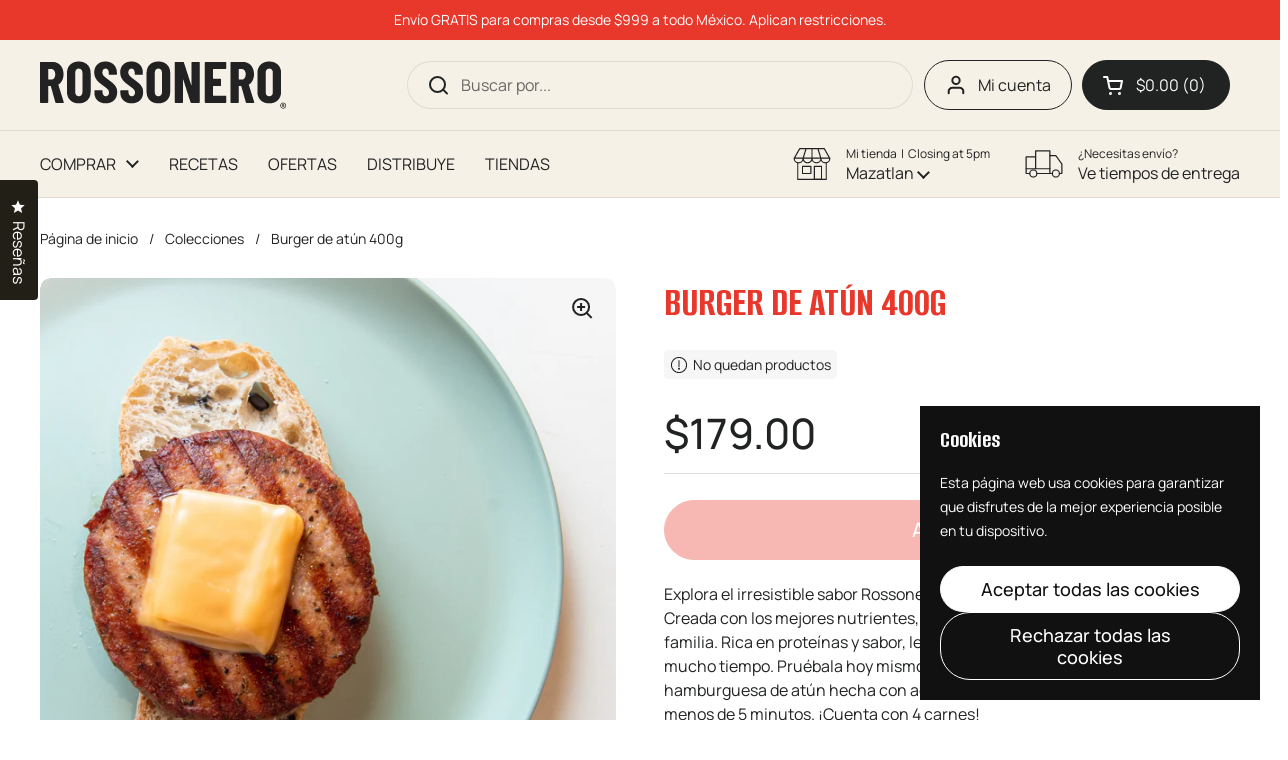

--- FILE ---
content_type: text/html; charset=utf-8
request_url: https://rossonero.mx/es-us/products/burgers-de-atun-ecologico-400g
body_size: 47922
content:
<!doctype html>
<html class="no-js" lang="es" dir="ltr">
<head>

	<meta charset="utf-8">
  <meta http-equiv="X-UA-Compatible" content="IE=edge,chrome=1">
  <meta name="viewport" content="width=device-width, initial-scale=1.0, height=device-height, minimum-scale=1.0"><link rel="shortcut icon" href="//rossonero.mx/cdn/shop/files/Favicon_Rossonero.png?crop=center&height=48&v=1689341601&width=48" type="image/png" /><title>Hamburguesa de atún | Rossonero foods &ndash; Rossonero Foods</title><meta name="description" content="Tan buenas y saludables como las salchichas de atún que viste en Shark Tank México. La opción saludable y la manera más fácil de comer atún. Listas en 6 minutos. 100% natural, sin conservadores. Ahora en empaque ecológico. La mejor hamburguesa de atún de México">

<meta property="og:site_name" content="Rossonero Foods">
<meta property="og:url" content="https://rossonero.mx/es-us/products/burgers-de-atun-ecologico-400g">
<meta property="og:title" content="Hamburguesa de atún | Rossonero foods">
<meta property="og:type" content="product">
<meta property="og:description" content="Tan buenas y saludables como las salchichas de atún que viste en Shark Tank México. La opción saludable y la manera más fácil de comer atún. Listas en 6 minutos. 100% natural, sin conservadores. Ahora en empaque ecológico. La mejor hamburguesa de atún de México"><meta property="og:image" content="http://rossonero.mx/cdn/shop/products/burgers-de-atun-ecologico-400g-510633.png?v=1660416175">
  <meta property="og:image:secure_url" content="https://rossonero.mx/cdn/shop/products/burgers-de-atun-ecologico-400g-510633.png?v=1660416175">
  <meta property="og:image:width" content="1200">
  <meta property="og:image:height" content="1200"><meta property="og:price:amount" content="179.00">
  <meta property="og:price:currency" content="MXN"><meta name="twitter:site" content="@https://x.com/rossonerofoods"><meta name="twitter:card" content="summary_large_image">
<meta name="twitter:title" content="Hamburguesa de atún | Rossonero foods">
<meta name="twitter:description" content="Tan buenas y saludables como las salchichas de atún que viste en Shark Tank México. La opción saludable y la manera más fácil de comer atún. Listas en 6 minutos. 100% natural, sin conservadores. Ahora en empaque ecológico. La mejor hamburguesa de atún de México"><script type="application/ld+json">
  [
    {
      "@context": "https://schema.org",
      "@type": "WebSite",
      "name": "Rossonero Foods",
      "url": "https:\/\/rossonero.mx"
    },
    {
      "@context": "https://schema.org",
      "@type": "Organization",
      "name": "Rossonero Foods",
      "url": "https:\/\/rossonero.mx"
    }
  ]
</script>

<script type="application/ld+json">
{
  "@context": "http://schema.org",
  "@type": "BreadcrumbList",
  "itemListElement": [
    {
      "@type": "ListItem",
      "position": 1,
      "name": "Página de inicio",
      "item": "https://rossonero.mx"
    },{
        "@type": "ListItem",
        "position": 2,
        "name": "Burger de atún 400g",
        "item": "https://rossonero.mx/es-us/products/burgers-de-atun-ecologico-400g"
      }]
}
</script><script type="application/ld+json">{"@context":"http:\/\/schema.org\/","@id":"\/es-us\/products\/burgers-de-atun-ecologico-400g#product","@type":"Product","brand":{"@type":"Brand","name":"Pinsa Congelados SA de CV"},"category":"Marisco fresco y congelado","description":"Explora el irresistible sabor Rossonero con la hamburguesa de atún de 400g. Creada con los mejores nutrientes, es la mejor selección nutritiva para tu familia. Rica en proteínas y sabor, le proporciona saciedad y energía durante mucho tiempo. Pruébala hoy mismo. Baja en grasa, calorías y sin nitritos, esta hamburguesa de atún hecha con aceite de oliva y especias estará lista en menos de 5 minutos. ¡Cuenta con 4 carnes!","gtin":"24364393","image":"https:\/\/rossonero.mx\/cdn\/shop\/products\/burgers-de-atun-ecologico-400g-510633.png?v=1660416175\u0026width=1920","name":"Burger de atún 400g","offers":{"@id":"\/es-us\/products\/burgers-de-atun-ecologico-400g?variant=40593196023990#offer","@type":"Offer","availability":"http:\/\/schema.org\/OutOfStock","price":"179.00","priceCurrency":"MXN","url":"https:\/\/rossonero.mx\/es-us\/products\/burgers-de-atun-ecologico-400g?variant=40593196023990"},"sku":"340212","url":"https:\/\/rossonero.mx\/es-us\/products\/burgers-de-atun-ecologico-400g"}</script><link rel="canonical" href="https://rossonero.mx/es-us/products/burgers-de-atun-ecologico-400g">

  <link rel="preconnect" href="https://cdn.shopify.com"><link rel="preconnect" href="https://fonts.shopifycdn.com" crossorigin><link rel="preconnect" href="https://fonts.googleapis.com">
  <link rel="preconnect" href="https://fonts.gstatic.com" crossorigin>
  <link href="https://fonts.googleapis.com/css2?family=Alumni+Sans:ital,wght@0,100..900;1,100..900&display=swap" rel="stylesheet"><link href="//rossonero.mx/cdn/shop/t/48/assets/theme.css?v=69646378577744532091760550819" as="style" rel="preload"><link href="//rossonero.mx/cdn/shop/t/48/assets/section-header.css?v=51535540884003263151760550813" as="style" rel="preload"><link href="//rossonero.mx/cdn/shop/t/48/assets/section-main-product.css?v=49840437609464465631760550815" as="style" rel="preload">
	<link rel="preload" as="image" href="//rossonero.mx/cdn/shop/products/burgers-de-atun-ecologico-400g-510633.png?v=1660416175&width=480" imagesrcset="//rossonero.mx/cdn/shop/products/burgers-de-atun-ecologico-400g-510633.png?v=1660416175&width=240 240w,//rossonero.mx/cdn/shop/products/burgers-de-atun-ecologico-400g-510633.png?v=1660416175&width=360 360w,//rossonero.mx/cdn/shop/products/burgers-de-atun-ecologico-400g-510633.png?v=1660416175&width=420 420w,//rossonero.mx/cdn/shop/products/burgers-de-atun-ecologico-400g-510633.png?v=1660416175&width=480 480w,//rossonero.mx/cdn/shop/products/burgers-de-atun-ecologico-400g-510633.png?v=1660416175&width=640 640w,//rossonero.mx/cdn/shop/products/burgers-de-atun-ecologico-400g-510633.png?v=1660416175&width=840 840w,//rossonero.mx/cdn/shop/products/burgers-de-atun-ecologico-400g-510633.png?v=1660416175&width=1080 1080w" imagesizes="(max-width: 767px) calc(100vw - 20px), (max-width: 1360px) 50vw, calc(1360px / 2)">


<link rel="preload" href="//rossonero.mx/cdn/fonts/poppins/poppins_n7.56758dcf284489feb014a026f3727f2f20a54626.woff2" as="font" type="font/woff2" crossorigin>
<link rel="preload" href="//rossonero.mx/cdn/fonts/manrope/manrope_n4.cd2363f838fb1ef03bdb07c829c7c992d417dd64.woff2" as="font" type="font/woff2" crossorigin>
<style type="text/css">
@font-face {
  font-family: Poppins;
  font-weight: 700;
  font-style: normal;
  font-display: swap;
  src: url("//rossonero.mx/cdn/fonts/poppins/poppins_n7.56758dcf284489feb014a026f3727f2f20a54626.woff2") format("woff2"),
       url("//rossonero.mx/cdn/fonts/poppins/poppins_n7.f34f55d9b3d3205d2cd6f64955ff4b36f0cfd8da.woff") format("woff");
}
@font-face {
  font-family: Manrope;
  font-weight: 400;
  font-style: normal;
  font-display: swap;
  src: url("//rossonero.mx/cdn/fonts/manrope/manrope_n4.cd2363f838fb1ef03bdb07c829c7c992d417dd64.woff2") format("woff2"),
       url("//rossonero.mx/cdn/fonts/manrope/manrope_n4.08b75e0e22a3f7267f64ccf115e9fb6d79fc1ce7.woff") format("woff");
}
@font-face {
  font-family: Manrope;
  font-weight: 500;
  font-style: normal;
  font-display: swap;
  src: url("//rossonero.mx/cdn/fonts/manrope/manrope_n5.8eac14e2b642faa6ca8f5a46c1b0b1ed4a42eee7.woff2") format("woff2"),
       url("//rossonero.mx/cdn/fonts/manrope/manrope_n5.ed324e5197c333656fb16f9a7e7ba4fa1168607c.woff") format("woff");
}




</style>
<style type="text/css">

  :root {

    /* Direction */
    --direction:ltr;

    /* Font variables */

    /*--font-stack-headings: Poppins, sans-serif;*/
    --font-stack-headings: "Alumni Sans", sans-serif; 
    --font-weight-headings: 700;
    --font-style-headings: normal;

    --font-stack-body: Manrope, sans-serif;
    --font-weight-body: 400;--font-weight-body-bold: 500;--font-style-body: normal;--font-weight-buttons: var(--font-weight-body-bold);--font-weight-menu: var(--font-weight-body);--base-headings-size: 60;
    --base-headings-line: 1.2;
    --base-headings-spacing: 0.0em;
    --base-body-size: 16;
    --base-body-line: 1.5;
    --base-body-spacing: 0.0em;

    --base-menu-size: 16;

    /* Color variables */

    --color-background-header: #f6f1e6;
    --color-secondary-background-header: rgba(33, 34, 34, 0.08);
    --color-opacity-background-header: rgba(246, 241, 230, 0);
    --color-text-header: #212222;
    --color-foreground-header: #ffffff;
    --color-accent-header: #e8382c;
    --color-foreground-accent-header: #ffffff;
    --color-borders-header: rgba(33, 34, 34, 0.1);

    --color-background-main: #ffffff;
    --color-secondary-background-main: rgba(33, 34, 34, 0.08);
    --color-third-background-main: rgba(33, 34, 34, 0.04);
    --color-fourth-background-main: rgba(33, 34, 34, 0.02);
    --color-opacity-background-main: rgba(255, 255, 255, 0);
    --color-text-main: #212222;
    --color-foreground-main: #ffffff;
    --color-secondary-text-main: rgba(33, 34, 34, 0.62);
    --color-accent-main: #e8382c;
    --color-foreground-accent-main: #ffffff;
    --color-borders-main: rgba(33, 34, 34, 0.15);

    --color-background-cards: #ffffff;
    --color-gradient-cards: ;
    --color-text-cards: #212222;
    --color-foreground-cards: #ffffff;
    --color-secondary-text-cards: rgba(33, 34, 34, 0.6);
    --color-accent-cards: #e8382c;
    --color-foreground-accent-cards: #ffffff;
    --color-borders-cards: rgba(0,0,0,0);

    --color-background-footer: #212222;
    --color-text-footer: #ffffff;
    --color-accent-footer: #e8382c;
    --color-borders-footer: rgba(255, 255, 255, 0.15);

    --color-borders-forms-primary: rgba(33, 34, 34, 0.3);
    --color-borders-forms-secondary: rgba(33, 34, 34, 0.6);

    /* Borders */

    --border-width-cards: 1px;
    --border-radius-cards: 10px;
    --border-width-buttons: 1px;
    --border-radius-buttons: 30px;
    --border-width-forms: 1px;
    --border-radius-forms: 5px;

    /* Shadows */
    --shadow-x-cards: 0px;
    --shadow-y-cards: 0px;
    --shadow-blur-cards: 0px;
    --color-shadow-cards: rgba(0,0,0,0);
    --shadow-x-buttons: 0px;
    --shadow-y-buttons: 0px;
    --shadow-blur-buttons: 0px;
    --color-shadow-buttons: rgba(0,0,0,0);

    /* Layout */

    --grid-gap-original-base: 26px;
    --theme-max-width: 1360px;
    --container-vertical-space-base: 100px;
    --image-fit-padding: 10%;

  }
  
    @media screen and (max-width: 767px) {
      :root {
        --border-radius-cards: clamp(8px, 5px, 10px);
      }
    }
  

  .facets__summary, #main select, .sidebar select, .modal-content select {
    background-image: url('data:image/svg+xml;utf8,<svg width="13" height="8" fill="none" xmlns="http://www.w3.org/2000/svg"><path d="M1.414.086 7.9 6.57 6.485 7.985 0 1.5 1.414.086Z" fill="%23212222"/><path d="M12.985 1.515 6.5 8 5.085 6.586 11.571.101l1.414 1.414Z" fill="%23212222"/></svg>');
  }

  .card .star-rating__stars {
    background-image: url('data:image/svg+xml;utf8,<svg width="20" height="13" viewBox="0 0 14 13" fill="none" xmlns="http://www.w3.org/2000/svg"><path d="m7 0 1.572 4.837h5.085l-4.114 2.99 1.572 4.836L7 9.673l-4.114 2.99 1.571-4.837-4.114-2.99h5.085L7 0Z" stroke="%23212222" stroke-width="1"/></svg>');
  }
  .card .star-rating__stars-active {
    background-image: url('data:image/svg+xml;utf8,<svg width="20" height="13" viewBox="0 0 14 13" fill="none" xmlns="http://www.w3.org/2000/svg"><path d="m7 0 1.572 4.837h5.085l-4.114 2.99 1.572 4.836L7 9.673l-4.114 2.99 1.571-4.837-4.114-2.99h5.085L7 0Z" fill="%23212222" stroke-width="0"/></svg>');
  }

  .star-rating__stars {
    background-image: url('data:image/svg+xml;utf8,<svg width="20" height="13" viewBox="0 0 14 13" fill="none" xmlns="http://www.w3.org/2000/svg"><path d="m7 0 1.572 4.837h5.085l-4.114 2.99 1.572 4.836L7 9.673l-4.114 2.99 1.571-4.837-4.114-2.99h5.085L7 0Z" stroke="%23212222" stroke-width="1"/></svg>');
  }
  .star-rating__stars-active {
    background-image: url('data:image/svg+xml;utf8,<svg width="20" height="13" viewBox="0 0 14 13" fill="none" xmlns="http://www.w3.org/2000/svg"><path d="m7 0 1.572 4.837h5.085l-4.114 2.99 1.572 4.836L7 9.673l-4.114 2.99 1.571-4.837-4.114-2.99h5.085L7 0Z" fill="%23212222" stroke-width="0"/></svg>');
  }

  .product-item {--border-width-cards: 0;}.cart-item__thumbnail, .product-item .element--border-width-clamped, .product-related-item .element--border-width-clamped {
      border-width: 0 !important;
    }.product-item .button {
      --color-text-cards: #e8382c;--color-foreground-cards: #ffffff;
    }</style>

<style id="root-height">
  :root {
    --window-height: 100vh;
  }
</style>
<script type="text/javascript">
  window.KrownAssetLoader = {
    loadedScripts: new Set(),
    loadScript: function(url) {
      if (this.loadedScripts.has(url)) return;
      this.loadedScripts.add(url);
      const script = document.createElement('script');
      script.src = url;
      script.defer = true;
      document.head.appendChild(script);
    }
  };
</script><link href="//rossonero.mx/cdn/shop/t/48/assets/theme.css?v=69646378577744532091760550819" rel="stylesheet" type="text/css" media="all" />

	<script>window.performance && window.performance.mark && window.performance.mark('shopify.content_for_header.start');</script><meta name="google-site-verification" content="SspHAimqIpoQArSUsjEgya3MMwi8GQS8CGByZsNNfG0">
<meta id="shopify-digital-wallet" name="shopify-digital-wallet" content="/18712389/digital_wallets/dialog">
<meta name="shopify-checkout-api-token" content="7ec69575a39f20f033b48cbddb3549b7">
<meta id="in-context-paypal-metadata" data-shop-id="18712389" data-venmo-supported="false" data-environment="production" data-locale="es_ES" data-paypal-v4="true" data-currency="MXN">
<link rel="alternate" hreflang="x-default" href="https://rossonero.mx/products/burgers-de-atun-ecologico-400g">
<link rel="alternate" hreflang="es" href="https://rossonero.mx/products/burgers-de-atun-ecologico-400g">
<link rel="alternate" hreflang="es-US" href="https://rossonero.mx/es-us/products/burgers-de-atun-ecologico-400g">
<link rel="alternate" type="application/json+oembed" href="https://rossonero.mx/es-us/products/burgers-de-atun-ecologico-400g.oembed">
<script async="async" src="/checkouts/internal/preloads.js?locale=es-US"></script>
<link rel="preconnect" href="https://shop.app" crossorigin="anonymous">
<script async="async" src="https://shop.app/checkouts/internal/preloads.js?locale=es-US&shop_id=18712389" crossorigin="anonymous"></script>
<script id="apple-pay-shop-capabilities" type="application/json">{"shopId":18712389,"countryCode":"MX","currencyCode":"MXN","merchantCapabilities":["supports3DS"],"merchantId":"gid:\/\/shopify\/Shop\/18712389","merchantName":"Rossonero Foods","requiredBillingContactFields":["postalAddress","email","phone"],"requiredShippingContactFields":["postalAddress","email","phone"],"shippingType":"shipping","supportedNetworks":["visa","masterCard"],"total":{"type":"pending","label":"Rossonero Foods","amount":"1.00"},"shopifyPaymentsEnabled":true,"supportsSubscriptions":true}</script>
<script id="shopify-features" type="application/json">{"accessToken":"7ec69575a39f20f033b48cbddb3549b7","betas":["rich-media-storefront-analytics"],"domain":"rossonero.mx","predictiveSearch":true,"shopId":18712389,"locale":"es"}</script>
<script>var Shopify = Shopify || {};
Shopify.shop = "rossonerofoods.myshopify.com";
Shopify.locale = "es";
Shopify.currency = {"active":"MXN","rate":"1.0"};
Shopify.country = "US";
Shopify.theme = {"name":"Updated copy of SMG | Live 3","id":154883391743,"schema_name":"Local","schema_version":"3.1.1","theme_store_id":1651,"role":"main"};
Shopify.theme.handle = "null";
Shopify.theme.style = {"id":null,"handle":null};
Shopify.cdnHost = "rossonero.mx/cdn";
Shopify.routes = Shopify.routes || {};
Shopify.routes.root = "/es-us/";</script>
<script type="module">!function(o){(o.Shopify=o.Shopify||{}).modules=!0}(window);</script>
<script>!function(o){function n(){var o=[];function n(){o.push(Array.prototype.slice.apply(arguments))}return n.q=o,n}var t=o.Shopify=o.Shopify||{};t.loadFeatures=n(),t.autoloadFeatures=n()}(window);</script>
<script>
  window.ShopifyPay = window.ShopifyPay || {};
  window.ShopifyPay.apiHost = "shop.app\/pay";
  window.ShopifyPay.redirectState = null;
</script>
<script id="shop-js-analytics" type="application/json">{"pageType":"product"}</script>
<script defer="defer" async type="module" src="//rossonero.mx/cdn/shopifycloud/shop-js/modules/v2/client.init-shop-cart-sync_2Gr3Q33f.es.esm.js"></script>
<script defer="defer" async type="module" src="//rossonero.mx/cdn/shopifycloud/shop-js/modules/v2/chunk.common_noJfOIa7.esm.js"></script>
<script defer="defer" async type="module" src="//rossonero.mx/cdn/shopifycloud/shop-js/modules/v2/chunk.modal_Deo2FJQo.esm.js"></script>
<script type="module">
  await import("//rossonero.mx/cdn/shopifycloud/shop-js/modules/v2/client.init-shop-cart-sync_2Gr3Q33f.es.esm.js");
await import("//rossonero.mx/cdn/shopifycloud/shop-js/modules/v2/chunk.common_noJfOIa7.esm.js");
await import("//rossonero.mx/cdn/shopifycloud/shop-js/modules/v2/chunk.modal_Deo2FJQo.esm.js");

  window.Shopify.SignInWithShop?.initShopCartSync?.({"fedCMEnabled":true,"windoidEnabled":true});

</script>
<script>
  window.Shopify = window.Shopify || {};
  if (!window.Shopify.featureAssets) window.Shopify.featureAssets = {};
  window.Shopify.featureAssets['shop-js'] = {"shop-cart-sync":["modules/v2/client.shop-cart-sync_CLKquFP5.es.esm.js","modules/v2/chunk.common_noJfOIa7.esm.js","modules/v2/chunk.modal_Deo2FJQo.esm.js"],"init-fed-cm":["modules/v2/client.init-fed-cm_UIHl99eI.es.esm.js","modules/v2/chunk.common_noJfOIa7.esm.js","modules/v2/chunk.modal_Deo2FJQo.esm.js"],"shop-cash-offers":["modules/v2/client.shop-cash-offers_CmfU17z0.es.esm.js","modules/v2/chunk.common_noJfOIa7.esm.js","modules/v2/chunk.modal_Deo2FJQo.esm.js"],"shop-login-button":["modules/v2/client.shop-login-button_TNcmr2ON.es.esm.js","modules/v2/chunk.common_noJfOIa7.esm.js","modules/v2/chunk.modal_Deo2FJQo.esm.js"],"pay-button":["modules/v2/client.pay-button_Bev6HBFS.es.esm.js","modules/v2/chunk.common_noJfOIa7.esm.js","modules/v2/chunk.modal_Deo2FJQo.esm.js"],"shop-button":["modules/v2/client.shop-button_D1FAYBb2.es.esm.js","modules/v2/chunk.common_noJfOIa7.esm.js","modules/v2/chunk.modal_Deo2FJQo.esm.js"],"avatar":["modules/v2/client.avatar_BTnouDA3.es.esm.js"],"init-windoid":["modules/v2/client.init-windoid_DEZXpPDW.es.esm.js","modules/v2/chunk.common_noJfOIa7.esm.js","modules/v2/chunk.modal_Deo2FJQo.esm.js"],"init-shop-for-new-customer-accounts":["modules/v2/client.init-shop-for-new-customer-accounts_BplbpZyb.es.esm.js","modules/v2/client.shop-login-button_TNcmr2ON.es.esm.js","modules/v2/chunk.common_noJfOIa7.esm.js","modules/v2/chunk.modal_Deo2FJQo.esm.js"],"init-shop-email-lookup-coordinator":["modules/v2/client.init-shop-email-lookup-coordinator_HqkMc84a.es.esm.js","modules/v2/chunk.common_noJfOIa7.esm.js","modules/v2/chunk.modal_Deo2FJQo.esm.js"],"init-shop-cart-sync":["modules/v2/client.init-shop-cart-sync_2Gr3Q33f.es.esm.js","modules/v2/chunk.common_noJfOIa7.esm.js","modules/v2/chunk.modal_Deo2FJQo.esm.js"],"shop-toast-manager":["modules/v2/client.shop-toast-manager_SugAQS8a.es.esm.js","modules/v2/chunk.common_noJfOIa7.esm.js","modules/v2/chunk.modal_Deo2FJQo.esm.js"],"init-customer-accounts":["modules/v2/client.init-customer-accounts_fxIyJgvX.es.esm.js","modules/v2/client.shop-login-button_TNcmr2ON.es.esm.js","modules/v2/chunk.common_noJfOIa7.esm.js","modules/v2/chunk.modal_Deo2FJQo.esm.js"],"init-customer-accounts-sign-up":["modules/v2/client.init-customer-accounts-sign-up_DnItKKRk.es.esm.js","modules/v2/client.shop-login-button_TNcmr2ON.es.esm.js","modules/v2/chunk.common_noJfOIa7.esm.js","modules/v2/chunk.modal_Deo2FJQo.esm.js"],"shop-follow-button":["modules/v2/client.shop-follow-button_Bfwbpk3m.es.esm.js","modules/v2/chunk.common_noJfOIa7.esm.js","modules/v2/chunk.modal_Deo2FJQo.esm.js"],"checkout-modal":["modules/v2/client.checkout-modal_BA6xEtNy.es.esm.js","modules/v2/chunk.common_noJfOIa7.esm.js","modules/v2/chunk.modal_Deo2FJQo.esm.js"],"shop-login":["modules/v2/client.shop-login_D2RP8Rbe.es.esm.js","modules/v2/chunk.common_noJfOIa7.esm.js","modules/v2/chunk.modal_Deo2FJQo.esm.js"],"lead-capture":["modules/v2/client.lead-capture_Dq1M6aah.es.esm.js","modules/v2/chunk.common_noJfOIa7.esm.js","modules/v2/chunk.modal_Deo2FJQo.esm.js"],"payment-terms":["modules/v2/client.payment-terms_DYWUeaxY.es.esm.js","modules/v2/chunk.common_noJfOIa7.esm.js","modules/v2/chunk.modal_Deo2FJQo.esm.js"]};
</script>
<script>(function() {
  var isLoaded = false;
  function asyncLoad() {
    if (isLoaded) return;
    isLoaded = true;
    var urls = ["https:\/\/integrations.fiscalpop.com\/public\/loadBillingEmbedded.js?shop=rossonerofoods.myshopify.com","https:\/\/integrations.fiscalpop.com\/public\/loadAutoBilling.js?shop=rossonerofoods.myshopify.com","https:\/\/api.salesreps.io\/shopify.js?key=64cd8f0e5ae7c6fe6c3f301a\u0026shop=rossonerofoods.myshopify.com"];
    for (var i = 0; i < urls.length; i++) {
      var s = document.createElement('script');
      s.type = 'text/javascript';
      s.async = true;
      s.src = urls[i];
      var x = document.getElementsByTagName('script')[0];
      x.parentNode.insertBefore(s, x);
    }
  };
  if(window.attachEvent) {
    window.attachEvent('onload', asyncLoad);
  } else {
    window.addEventListener('load', asyncLoad, false);
  }
})();</script>
<script id="__st">var __st={"a":18712389,"offset":-25200,"reqid":"60c85b08-06b7-434f-bb70-0b9a142e9f79-1769176077","pageurl":"rossonero.mx\/es-us\/products\/burgers-de-atun-ecologico-400g","u":"f3562be6cd82","p":"product","rtyp":"product","rid":4688753688681};</script>
<script>window.ShopifyPaypalV4VisibilityTracking = true;</script>
<script id="captcha-bootstrap">!function(){'use strict';const t='contact',e='account',n='new_comment',o=[[t,t],['blogs',n],['comments',n],[t,'customer']],c=[[e,'customer_login'],[e,'guest_login'],[e,'recover_customer_password'],[e,'create_customer']],r=t=>t.map((([t,e])=>`form[action*='/${t}']:not([data-nocaptcha='true']) input[name='form_type'][value='${e}']`)).join(','),a=t=>()=>t?[...document.querySelectorAll(t)].map((t=>t.form)):[];function s(){const t=[...o],e=r(t);return a(e)}const i='password',u='form_key',d=['recaptcha-v3-token','g-recaptcha-response','h-captcha-response',i],f=()=>{try{return window.sessionStorage}catch{return}},m='__shopify_v',_=t=>t.elements[u];function p(t,e,n=!1){try{const o=window.sessionStorage,c=JSON.parse(o.getItem(e)),{data:r}=function(t){const{data:e,action:n}=t;return t[m]||n?{data:e,action:n}:{data:t,action:n}}(c);for(const[e,n]of Object.entries(r))t.elements[e]&&(t.elements[e].value=n);n&&o.removeItem(e)}catch(o){console.error('form repopulation failed',{error:o})}}const l='form_type',E='cptcha';function T(t){t.dataset[E]=!0}const w=window,h=w.document,L='Shopify',v='ce_forms',y='captcha';let A=!1;((t,e)=>{const n=(g='f06e6c50-85a8-45c8-87d0-21a2b65856fe',I='https://cdn.shopify.com/shopifycloud/storefront-forms-hcaptcha/ce_storefront_forms_captcha_hcaptcha.v1.5.2.iife.js',D={infoText:'Protegido por hCaptcha',privacyText:'Privacidad',termsText:'Términos'},(t,e,n)=>{const o=w[L][v],c=o.bindForm;if(c)return c(t,g,e,D).then(n);var r;o.q.push([[t,g,e,D],n]),r=I,A||(h.body.append(Object.assign(h.createElement('script'),{id:'captcha-provider',async:!0,src:r})),A=!0)});var g,I,D;w[L]=w[L]||{},w[L][v]=w[L][v]||{},w[L][v].q=[],w[L][y]=w[L][y]||{},w[L][y].protect=function(t,e){n(t,void 0,e),T(t)},Object.freeze(w[L][y]),function(t,e,n,w,h,L){const[v,y,A,g]=function(t,e,n){const i=e?o:[],u=t?c:[],d=[...i,...u],f=r(d),m=r(i),_=r(d.filter((([t,e])=>n.includes(e))));return[a(f),a(m),a(_),s()]}(w,h,L),I=t=>{const e=t.target;return e instanceof HTMLFormElement?e:e&&e.form},D=t=>v().includes(t);t.addEventListener('submit',(t=>{const e=I(t);if(!e)return;const n=D(e)&&!e.dataset.hcaptchaBound&&!e.dataset.recaptchaBound,o=_(e),c=g().includes(e)&&(!o||!o.value);(n||c)&&t.preventDefault(),c&&!n&&(function(t){try{if(!f())return;!function(t){const e=f();if(!e)return;const n=_(t);if(!n)return;const o=n.value;o&&e.removeItem(o)}(t);const e=Array.from(Array(32),(()=>Math.random().toString(36)[2])).join('');!function(t,e){_(t)||t.append(Object.assign(document.createElement('input'),{type:'hidden',name:u})),t.elements[u].value=e}(t,e),function(t,e){const n=f();if(!n)return;const o=[...t.querySelectorAll(`input[type='${i}']`)].map((({name:t})=>t)),c=[...d,...o],r={};for(const[a,s]of new FormData(t).entries())c.includes(a)||(r[a]=s);n.setItem(e,JSON.stringify({[m]:1,action:t.action,data:r}))}(t,e)}catch(e){console.error('failed to persist form',e)}}(e),e.submit())}));const S=(t,e)=>{t&&!t.dataset[E]&&(n(t,e.some((e=>e===t))),T(t))};for(const o of['focusin','change'])t.addEventListener(o,(t=>{const e=I(t);D(e)&&S(e,y())}));const B=e.get('form_key'),M=e.get(l),P=B&&M;t.addEventListener('DOMContentLoaded',(()=>{const t=y();if(P)for(const e of t)e.elements[l].value===M&&p(e,B);[...new Set([...A(),...v().filter((t=>'true'===t.dataset.shopifyCaptcha))])].forEach((e=>S(e,t)))}))}(h,new URLSearchParams(w.location.search),n,t,e,['guest_login'])})(!0,!0)}();</script>
<script integrity="sha256-4kQ18oKyAcykRKYeNunJcIwy7WH5gtpwJnB7kiuLZ1E=" data-source-attribution="shopify.loadfeatures" defer="defer" src="//rossonero.mx/cdn/shopifycloud/storefront/assets/storefront/load_feature-a0a9edcb.js" crossorigin="anonymous"></script>
<script crossorigin="anonymous" defer="defer" src="//rossonero.mx/cdn/shopifycloud/storefront/assets/shopify_pay/storefront-65b4c6d7.js?v=20250812"></script>
<script data-source-attribution="shopify.dynamic_checkout.dynamic.init">var Shopify=Shopify||{};Shopify.PaymentButton=Shopify.PaymentButton||{isStorefrontPortableWallets:!0,init:function(){window.Shopify.PaymentButton.init=function(){};var t=document.createElement("script");t.src="https://rossonero.mx/cdn/shopifycloud/portable-wallets/latest/portable-wallets.es.js",t.type="module",document.head.appendChild(t)}};
</script>
<script data-source-attribution="shopify.dynamic_checkout.buyer_consent">
  function portableWalletsHideBuyerConsent(e){var t=document.getElementById("shopify-buyer-consent"),n=document.getElementById("shopify-subscription-policy-button");t&&n&&(t.classList.add("hidden"),t.setAttribute("aria-hidden","true"),n.removeEventListener("click",e))}function portableWalletsShowBuyerConsent(e){var t=document.getElementById("shopify-buyer-consent"),n=document.getElementById("shopify-subscription-policy-button");t&&n&&(t.classList.remove("hidden"),t.removeAttribute("aria-hidden"),n.addEventListener("click",e))}window.Shopify?.PaymentButton&&(window.Shopify.PaymentButton.hideBuyerConsent=portableWalletsHideBuyerConsent,window.Shopify.PaymentButton.showBuyerConsent=portableWalletsShowBuyerConsent);
</script>
<script data-source-attribution="shopify.dynamic_checkout.cart.bootstrap">document.addEventListener("DOMContentLoaded",(function(){function t(){return document.querySelector("shopify-accelerated-checkout-cart, shopify-accelerated-checkout")}if(t())Shopify.PaymentButton.init();else{new MutationObserver((function(e,n){t()&&(Shopify.PaymentButton.init(),n.disconnect())})).observe(document.body,{childList:!0,subtree:!0})}}));
</script>
<script id='scb4127' type='text/javascript' async='' src='https://rossonero.mx/cdn/shopifycloud/privacy-banner/storefront-banner.js'></script><link id="shopify-accelerated-checkout-styles" rel="stylesheet" media="screen" href="https://rossonero.mx/cdn/shopifycloud/portable-wallets/latest/accelerated-checkout-backwards-compat.css" crossorigin="anonymous">
<style id="shopify-accelerated-checkout-cart">
        #shopify-buyer-consent {
  margin-top: 1em;
  display: inline-block;
  width: 100%;
}

#shopify-buyer-consent.hidden {
  display: none;
}

#shopify-subscription-policy-button {
  background: none;
  border: none;
  padding: 0;
  text-decoration: underline;
  font-size: inherit;
  cursor: pointer;
}

#shopify-subscription-policy-button::before {
  box-shadow: none;
}

      </style>

<script>window.performance && window.performance.mark && window.performance.mark('shopify.content_for_header.end');</script>

  <script>
    const rbi = [];
    const ribSetSize = (img) => {
      if ( img.offsetWidth / img.dataset.ratio < img.offsetHeight ) {
        img.setAttribute('sizes', `${Math.ceil(img.offsetHeight * img.dataset.ratio)}px`);
      } else {
        img.setAttribute('sizes', `${Math.ceil(img.offsetWidth)}px`);
      }
    }
    const debounce = (fn, wait) => {
      let t;
      return (...args) => {
        clearTimeout(t);
        t = setTimeout(() => fn.apply(this, args), wait);
      };
    }
    window.KEYCODES = {
      TAB: 9,
      ESC: 27,
      DOWN: 40,
      RIGHT: 39,
      UP: 38,
      LEFT: 37,
      RETURN: 13
    };
    window.addEventListener('resize', debounce(()=>{
      for ( let img of rbi ) {
        ribSetSize(img);
      }
    }, 250));
  </script><noscript>
    <link rel="stylesheet" href="//rossonero.mx/cdn/shop/t/48/assets/theme-noscript.css?v=42099867224588620941760550818">
  </noscript>

<!--Gem_Page_Header_Script-->
    


<!--End_Gem_Page_Header_Script-->
<!-- BEGIN app block: shopify://apps/mappy-store-locator/blocks/bss-sl-script/edfca2bd-82ad-413c-b32c-580d239b17ab --><script id="bss-locator-config-data">
    var locatorData = {"storeId":10522,"domain":"rossonerofoods.myshopify.com","styleId":"cf4f5a2b0f0436f","pageId":128289964287,"redirectToPage":"store-locator","apiKey":"AIzaSyAK7v-lwdu48sTd3g2osO9d2f8c26BgYoM","translation":"{\"radius\":\"Radius\",\"tagOption\":\"Select tag\",\"tag\":\"Tags\",\"countries\":\"Countries\",\"countryOption\":\"Select country\",\"store\":\"Stores\",\"find_my_location\":\"Find my location\",\"schedule\":\"Schedules\",\"phone\":\"Phone\",\"email\":\"Email\",\"website\":\"Website\",\"fax\":\"Fax\",\"address\":\"Address\",\"enter_your_location\":\"Enter your location\",\"list\":\"List\",\"map\":\"Map\",\"monday\":\"MONDAY\",\"tuesday\":\"TUESDAY\",\"wednesday\":\"WEDNESDAY\",\"thursday\":\"THURSDAY\",\"friday\":\"FRIDAY\",\"saturday\":\"SATURDAY\",\"sunday\":\"SUNDAY\",\"allday\":\"ALLDAY\",\"product\":\"Product\",\"distance\":\"Distance\",\"notFound\":\"Not found any stores\",\"noLimit\":\"No limit\",\"youAreHere\":\"You are here\",\"directionLink\":\"Get directions\",\"all\":\"All\",\"clearAllFilter\":\"Clear all filters\",\"filterByCountry\":\"Filter by country\",\"searchResult\":\"Search results\",\"searchByLocation\":\"Location\",\"searchByPhone\":\"Phone\",\"searchByStoreName\":\"Store name\",\"searchByZipCode\":\"ZIP code\",\"storeList\":\"Store list\",\"enterPhoneNumber\":\"Enter phone number\",\"enterStoreName\":\"Enter store name\",\"enterZipCode\":\"Enter ZIP code\"}","planCode":"startup","mapType":0,"mapStyleType":0,"customStyleId":null,"zoom_map":"7","scheduleMenu":1,"addressMenu":1,"additionalAddressMenu":1,"phoneMenu":1,"faxMenu":0,"emailMenu":1,"websiteMenu":1,"storeLinkMenu":0,"notShowColonMenu":0,"scheduleMap":1,"addressMap":1,"additionalAddressMap":1,"phoneMap":1,"faxMap":0,"emailMap":1,"websiteMap":1,"storeLinkMap":0,"notShowColonMap":0,"directionLinkMenu":1,"directionLinkMap":1,"contactButtonLinkMenu":0,"contactButtonLinkMap":0,"autoDetectAddress":1,"radiusSearch":0,"defaultRadius":100,"searchResultQuantityDisplay":50,"tagSearch":1,"tagOption":0,"countryOption":0,"pageTitle":"<h1 style=\"text-align: center;\">Localizador de tiendas</h1>","pageDescription":"","showPageTitle":1,"showPageDescription":1,"showCountryFilter":0,"selectLocation":1,"selectPhone":0,"selectStoreName":0,"selectZipCode":0,"template":1,"templateCase":5,"layout":2,"enableSearchButton":1,"searchBarPosition":0,"distanceUnit":"miles","zoomCountLocation":0,"customFieldMap":1,"customFieldMenu":1,"defaultLat":null,"defaultLng":null,"manual_default_address":0,"showAllAddress":0,"orderLocations":"priority","detectViewport":0,"createdAt":"2025-12-15T20:12:31.000Z","formActive":1,"formTitleActive":1,"formTitle":"Forma de distribuidor","formDescription":"Llena la forma abajo para ingresar los detalles de tu tienda para aprovación.","formCustomCss":"","isNewPlaceAPI":false,"isRestricted":false,"tagList":[],"locationCount":1}
    if (typeof BSS_SL == 'undefined' || locatorData != "") {
        let storeLocators = []
        let tagList = []
        
        
        

        

        let mapPopupData = {"id":10088,"shop_domain":"rossonerofoods.myshopify.com","enable":0,"pages":"index,cart,product,list-collections,search,blog,all_articles,all_custom_pages","icon":"https://cms.mappy-app.com/image/location-pin.svg","show_search_bar":0,"show_on_mobile":1,"show_on_desktop":1,"mobile_position":"bottom-right","desktop_position":"bottom-right","newPages":"/,cart,product,list-collections,search,blog,all_articles,all_custom_pages","typePage":"index,cart,product,list-collections,search,blog,all_articles,all_custom_pages","show_on_desktop_css":"@media only screen and (min-width: 749px) {\n                #bss-map-popup {\n                    bottom: 6px;\n                    right: 5px;\n                }\n            }","show_on_mobile_css":"@media only screen and (max-width: 749px) {\n                #bss-map-popup {\n                    bottom: 6px;\n                    right: 5px;\n                }\n            }"}
        let isWatermark = 0
        var translationData = {"originalTranslation":{"all":"All","fax":"Fax","map":"Map","tag":"Tags","list":"List","email":"Email","phone":"Phone","store":"Stores","allday":"ALLDAY","friday":"FRIDAY","monday":"MONDAY","radius":"Radius","sunday":"SUNDAY","address":"Address","noLimit":"No limit","product":"Product","tuesday":"TUESDAY","website":"Website","distance":"Distance","notFound":"Not found any stores","saturday":"SATURDAY","schedule":"Schedules","thursday":"THURSDAY","countries":"Countries","storeList":"Store list","tagOption":"Select tag","wednesday":"WEDNESDAY","youAreHere":"You are here","enterZipCode":"Enter ZIP code","searchResult":"Search results","countryOption":"Select country","directionLink":"Get directions","searchByPhone":"Phone","clearAllFilter":"Clear all filters","enterStoreName":"Enter store name","filterByCountry":"Filter by country","searchByZipCode":"ZIP code","enterPhoneNumber":"Enter phone number","find_my_location":"Find my location","searchByLocation":"Location","enterTextOptimize":"For the nearest stores to your current address to display on the map, enter the address and click Search button ","searchByStoreName":"Store name","enter_your_location":"Enter your location"},"translations":{"en":{"all":"All","fax":"Fax","map":"Map","tag":"Tags","list":"List","email":"Email","phone":"Phone","store":"Stores","allday":"ALLDAY","friday":"FRIDAY","monday":"MONDAY","radius":"Radius","sunday":"SUNDAY","address":"Address","noLimit":"No limit","product":"Product","tuesday":"TUESDAY","website":"Website","distance":"Distance","notFound":"Not found any stores","saturday":"SATURDAY","schedule":"Schedules","thursday":"THURSDAY","countries":"Countries","storeList":"Store list","tagOption":"Select tag","wednesday":"WEDNESDAY","youAreHere":"You are here","enterZipCode":"Enter ZIP code","searchResult":"Search results","countryOption":"Select country","directionLink":"Get directions","searchByPhone":"Phone","clearAllFilter":"Clear all filters","enterStoreName":"Enter store name","filterByCountry":"Filter by country","searchByZipCode":"ZIP code","enterPhoneNumber":"Enter phone number","find_my_location":"Find my location","searchByLocation":"Location","enterTextOptimize":"For the nearest stores to your current address to display on the map, enter the address and click Search button ","searchByStoreName":"Store name","enter_your_location":"Enter your location"},"es":{"all":"Todo","fax":"Fax","map":"Mapa","tag":"Etiquetas","list":"Lista","email":"Correo electrónico","phone":"Teléfono","store":"Tiendas","allday":"TODO EL DÍA","friday":"VIERNES","monday":"LUNES","radius":"Radio","sunday":"DOMINGO","address":"Dirección","noLimit":"Sin límite","product":"Producto","tuesday":"MARTES","website":"Sitio web","distance":"Distancia","notFound":"No se encontraron tiendas","saturday":"SÁBADO","schedule":"Horarios","thursday":"JUEVES","countries":"Países","storeList":"Lista de tiendas","tagOption":"Seleccionar etiqueta","wednesday":"MIÉRCOLES","youAreHere":"Estás aquí","enterZipCode":"Ingresar código postal","searchResult":"Resultados de búsqueda","countryOption":"Seleccionar país","directionLink":"Obtener direcciones","searchByPhone":"Teléfono","clearAllFilter":"Limpiar todos los filtros","enterStoreName":"Ingresar nombre de la tienda","filterByCountry":"Filtrar por país","searchByZipCode":"Código postal","enterPhoneNumber":"Ingresar número de teléfono","find_my_location":"Encontrar mi ubicación","searchByLocation":"Ubicación","enterTextOptimize":"Para que las tiendas más cercanas a tu dirección actual se muestren en el mapa, ingresa la dirección y haz clic en el botón de búsqueda","searchByStoreName":"Nombre de la tienda","enter_your_location":"Ingresa tu ubicación"}}};
        var BSS_SL_metaobject = {"isUseMetaobject":true,"storefrontAccessToken":"0ec63e91c539192195dcbc771e101cdb","apiVersion":"2025-01"};
        var BSS_SL = {
            ...locatorData,
            isWatermark,
            isOldUnlimited: locatorData.defaultRadius === 100 && !BSS_SL_metaobject,
            configData: storeLocators,
            tagData: tagList,
            enablePopup: mapPopupData.enable,
            pages: mapPopupData.newPages,
            typePage: mapPopupData.typePage,
            icon: mapPopupData.icon,
            showSearchBar: mapPopupData.show_search_bar,
            showOnMobile: mapPopupData.show_on_mobile,
            showOnDesktop: mapPopupData.show_on_desktop,
            mobilePosition: mapPopupData.mobile_position,
            desktopPosition: mapPopupData.desktop_position,
        };
    }
    Object.defineProperty(BSS_SL, 'planCode', { writable: false, configurable: false });
</script>
<script>
    function fn(){
        if (typeof BSS_SL.configData == 'undefined') {
                if(window.location.pathname == '/pages/store-locator' && document.getElementById("PageContainer")) document.getElementById("PageContainer").remove();
            }
        }
    if (document.readyState === "complete" || document.readyState === "interactive") setTimeout(fn, 1);
    else document.addEventListener("DOMContentLoaded", fn);
</script>


<script id="bss-locator-script">
    function bssLoadScript(src, callback) {
        const scriptTag = document.createElement("script");
        document.head.appendChild(scriptTag);
        scriptTag.defer = true;
        scriptTag.src = src;
        scriptTag.className = 'bss-script';
        if (callback) scriptTag.addEventListener('load', callback);
    }
    
    function loadScriptsSequentially(scripts) {
        return scripts.reduce((promise, script) => {
            return promise.then(() => {
                return new Promise((resolve) => {
                    bssLoadScript(script, resolve);
                });
            });
        }, Promise.resolve());
    }
    let scriptLocator = [
        "https://cdn.shopify.com/extensions/019bdeb6-3a1d-785d-a441-eb48410902f0/store-locator-sever-213/assets/bss-sl.js"
    ];
    if (BSS_SL.mapType) {
        if (BSS_SL.zoomCountLocation == 0) {
            scriptLocator.unshift(`https://cdn.shopify.com/extensions/019bdeb6-3a1d-785d-a441-eb48410902f0/store-locator-sever-213/assets/leaflet.markercluster.js`);
        }
        scriptLocator.unshift(`https://cdn.shopify.com/extensions/019bdeb6-3a1d-785d-a441-eb48410902f0/store-locator-sever-213/assets/autocomplete.min.js`);
        scriptLocator.unshift(`https://cdn.shopify.com/extensions/019bdeb6-3a1d-785d-a441-eb48410902f0/store-locator-sever-213/assets/leaflet.js`);
    } else if (BSS_SL.zoomCountLocation == 0) {
        scriptLocator.unshift(`https://cdn.shopify.com/extensions/019bdeb6-3a1d-785d-a441-eb48410902f0/store-locator-sever-213/assets/marker-clusterer.js`);
    }
	loadScriptsSequentially(scriptLocator).then(() => {
        console.log('%c 😎😍🤩 STORE LOCATOR 🤩😍😎 ', 'font-weight: 600; font-size: 12px; background: rgb(255,175,175); background: radial-gradient(circle, rgba(255,175,175,1) 17%, rgba(233,189,148,1) 74%); color: #ffffff; padding: 4px 5px; border-radius: 15px');
        const storeLocatorEl = document.querySelector('#store-locator-page');
        if (storeLocatorEl) {
            storeLocatorEl.style.display = 'block'
        }
    });
</script>


<script id="bss-locator-config-setting">
    if (typeof BSS_SL == 'undefined') var BSS_SL = {};
    
    
</script>

    <script></script>

<!-- END app block --><!-- BEGIN app block: shopify://apps/gempages-builder/blocks/embed-gp-script-head/20b379d4-1b20-474c-a6ca-665c331919f3 -->














<!-- END app block --><!-- BEGIN app block: shopify://apps/klaviyo-email-marketing-sms/blocks/klaviyo-onsite-embed/2632fe16-c075-4321-a88b-50b567f42507 -->















  <script>
    window.klaviyoReviewsProductDesignMode = false
  </script>







<!-- END app block --><!-- BEGIN app block: shopify://apps/okendo/blocks/theme-settings/bb689e69-ea70-4661-8fb7-ad24a2e23c29 --><!-- BEGIN app snippet: header-metafields -->










    <style data-oke-reviews-version="0.83.15" type="text/css" data-href="https://d3hw6dc1ow8pp2.cloudfront.net/reviews-widget-plus/css/okendo-reviews-styles.18e725f4.css"></style><style data-oke-reviews-version="0.83.15" type="text/css" data-href="https://d3hw6dc1ow8pp2.cloudfront.net/reviews-widget-plus/css/modules/okendo-star-rating.4cb378a8.css"></style><style data-oke-reviews-version="0.83.15" type="text/css" data-href="https://d3hw6dc1ow8pp2.cloudfront.net/reviews-widget-plus/css/modules/okendo-reviews-summary.a0c9d7d6.css"></style><style type="text/css">.okeReviews[data-oke-container],div.okeReviews{font-size:14px;font-size:var(--oke-text-regular);font-weight:400;font-family:var(--oke-text-fontFamily);line-height:1.6}.okeReviews[data-oke-container] *,.okeReviews[data-oke-container] :after,.okeReviews[data-oke-container] :before,div.okeReviews *,div.okeReviews :after,div.okeReviews :before{box-sizing:border-box}.okeReviews[data-oke-container] h1,.okeReviews[data-oke-container] h2,.okeReviews[data-oke-container] h3,.okeReviews[data-oke-container] h4,.okeReviews[data-oke-container] h5,.okeReviews[data-oke-container] h6,div.okeReviews h1,div.okeReviews h2,div.okeReviews h3,div.okeReviews h4,div.okeReviews h5,div.okeReviews h6{font-size:1em;font-weight:400;line-height:1.4;margin:0}.okeReviews[data-oke-container] ul,div.okeReviews ul{padding:0;margin:0}.okeReviews[data-oke-container] li,div.okeReviews li{list-style-type:none;padding:0}.okeReviews[data-oke-container] p,div.okeReviews p{line-height:1.8;margin:0 0 4px}.okeReviews[data-oke-container] p:last-child,div.okeReviews p:last-child{margin-bottom:0}.okeReviews[data-oke-container] a,div.okeReviews a{text-decoration:none;color:inherit}.okeReviews[data-oke-container] button,div.okeReviews button{border-radius:0;border:0;box-shadow:none;margin:0;width:auto;min-width:auto;padding:0;background-color:transparent;min-height:auto}.okeReviews[data-oke-container] button,.okeReviews[data-oke-container] input,.okeReviews[data-oke-container] select,.okeReviews[data-oke-container] textarea,div.okeReviews button,div.okeReviews input,div.okeReviews select,div.okeReviews textarea{font-family:inherit;font-size:1em}.okeReviews[data-oke-container] label,.okeReviews[data-oke-container] select,div.okeReviews label,div.okeReviews select{display:inline}.okeReviews[data-oke-container] select,div.okeReviews select{width:auto}.okeReviews[data-oke-container] article,.okeReviews[data-oke-container] aside,div.okeReviews article,div.okeReviews aside{margin:0}.okeReviews[data-oke-container] table,div.okeReviews table{background:transparent;border:0;border-collapse:collapse;border-spacing:0;font-family:inherit;font-size:1em;table-layout:auto}.okeReviews[data-oke-container] table td,.okeReviews[data-oke-container] table th,.okeReviews[data-oke-container] table tr,div.okeReviews table td,div.okeReviews table th,div.okeReviews table tr{border:0;font-family:inherit;font-size:1em}.okeReviews[data-oke-container] table td,.okeReviews[data-oke-container] table th,div.okeReviews table td,div.okeReviews table th{background:transparent;font-weight:400;letter-spacing:normal;padding:0;text-align:left;text-transform:none;vertical-align:middle}.okeReviews[data-oke-container] table tr:hover td,.okeReviews[data-oke-container] table tr:hover th,div.okeReviews table tr:hover td,div.okeReviews table tr:hover th{background:transparent}.okeReviews[data-oke-container] fieldset,div.okeReviews fieldset{border:0;padding:0;margin:0;min-width:0}.okeReviews[data-oke-container] img,.okeReviews[data-oke-container] svg,div.okeReviews img,div.okeReviews svg{max-width:none}.okeReviews[data-oke-container] div:empty,div.okeReviews div:empty{display:block}.okeReviews[data-oke-container] .oke-icon:before,div.okeReviews .oke-icon:before{font-family:oke-widget-icons!important;font-style:normal;font-weight:400;font-variant:normal;text-transform:none;line-height:1;-webkit-font-smoothing:antialiased;-moz-osx-font-smoothing:grayscale;color:inherit}.okeReviews[data-oke-container] .oke-icon--select-arrow:before,div.okeReviews .oke-icon--select-arrow:before{content:""}.okeReviews[data-oke-container] .oke-icon--loading:before,div.okeReviews .oke-icon--loading:before{content:""}.okeReviews[data-oke-container] .oke-icon--pencil:before,div.okeReviews .oke-icon--pencil:before{content:""}.okeReviews[data-oke-container] .oke-icon--filter:before,div.okeReviews .oke-icon--filter:before{content:""}.okeReviews[data-oke-container] .oke-icon--play:before,div.okeReviews .oke-icon--play:before{content:""}.okeReviews[data-oke-container] .oke-icon--tick-circle:before,div.okeReviews .oke-icon--tick-circle:before{content:""}.okeReviews[data-oke-container] .oke-icon--chevron-left:before,div.okeReviews .oke-icon--chevron-left:before{content:""}.okeReviews[data-oke-container] .oke-icon--chevron-right:before,div.okeReviews .oke-icon--chevron-right:before{content:""}.okeReviews[data-oke-container] .oke-icon--thumbs-down:before,div.okeReviews .oke-icon--thumbs-down:before{content:""}.okeReviews[data-oke-container] .oke-icon--thumbs-up:before,div.okeReviews .oke-icon--thumbs-up:before{content:""}.okeReviews[data-oke-container] .oke-icon--close:before,div.okeReviews .oke-icon--close:before{content:""}.okeReviews[data-oke-container] .oke-icon--chevron-up:before,div.okeReviews .oke-icon--chevron-up:before{content:""}.okeReviews[data-oke-container] .oke-icon--chevron-down:before,div.okeReviews .oke-icon--chevron-down:before{content:""}.okeReviews[data-oke-container] .oke-icon--star:before,div.okeReviews .oke-icon--star:before{content:""}.okeReviews[data-oke-container] .oke-icon--magnifying-glass:before,div.okeReviews .oke-icon--magnifying-glass:before{content:""}@font-face{font-family:oke-widget-icons;src:url(https://d3hw6dc1ow8pp2.cloudfront.net/reviews-widget-plus/fonts/oke-widget-icons.ttf) format("truetype"),url(https://d3hw6dc1ow8pp2.cloudfront.net/reviews-widget-plus/fonts/oke-widget-icons.woff) format("woff"),url(https://d3hw6dc1ow8pp2.cloudfront.net/reviews-widget-plus/img/oke-widget-icons.bc0d6b0a.svg) format("svg");font-weight:400;font-style:normal;font-display:swap}.okeReviews[data-oke-container] .oke-button,div.okeReviews .oke-button{display:inline-block;border-style:solid;border-color:var(--oke-button-borderColor);border-width:var(--oke-button-borderWidth);background-color:var(--oke-button-backgroundColor);line-height:1;padding:12px 24px;margin:0;border-radius:var(--oke-button-borderRadius);color:var(--oke-button-textColor);text-align:center;position:relative;font-weight:var(--oke-button-fontWeight);font-size:var(--oke-button-fontSize);font-family:var(--oke-button-fontFamily);outline:0}.okeReviews[data-oke-container] .oke-button-text,.okeReviews[data-oke-container] .oke-button .oke-icon,div.okeReviews .oke-button-text,div.okeReviews .oke-button .oke-icon{line-height:1}.okeReviews[data-oke-container] .oke-button.oke-is-loading,div.okeReviews .oke-button.oke-is-loading{position:relative}.okeReviews[data-oke-container] .oke-button.oke-is-loading:before,div.okeReviews .oke-button.oke-is-loading:before{font-family:oke-widget-icons!important;font-style:normal;font-weight:400;font-variant:normal;text-transform:none;line-height:1;-webkit-font-smoothing:antialiased;-moz-osx-font-smoothing:grayscale;content:"";color:undefined;font-size:12px;display:inline-block;animation:oke-spin 1s linear infinite;position:absolute;width:12px;height:12px;top:0;left:0;bottom:0;right:0;margin:auto}.okeReviews[data-oke-container] .oke-button.oke-is-loading>*,div.okeReviews .oke-button.oke-is-loading>*{opacity:0}.okeReviews[data-oke-container] .oke-button.oke-is-active,div.okeReviews .oke-button.oke-is-active{background-color:var(--oke-button-backgroundColorActive);color:var(--oke-button-textColorActive);border-color:var(--oke-button-borderColorActive)}.okeReviews[data-oke-container] .oke-button:not(.oke-is-loading),div.okeReviews .oke-button:not(.oke-is-loading){cursor:pointer}.okeReviews[data-oke-container] .oke-button:not(.oke-is-loading):not(.oke-is-active):hover,div.okeReviews .oke-button:not(.oke-is-loading):not(.oke-is-active):hover{background-color:var(--oke-button-backgroundColorHover);color:var(--oke-button-textColorHover);border-color:var(--oke-button-borderColorHover);box-shadow:0 0 0 2px var(--oke-button-backgroundColorHover)}.okeReviews[data-oke-container] .oke-button:not(.oke-is-loading):not(.oke-is-active):active,.okeReviews[data-oke-container] .oke-button:not(.oke-is-loading):not(.oke-is-active):hover:active,div.okeReviews .oke-button:not(.oke-is-loading):not(.oke-is-active):active,div.okeReviews .oke-button:not(.oke-is-loading):not(.oke-is-active):hover:active{background-color:var(--oke-button-backgroundColorActive);color:var(--oke-button-textColorActive);border-color:var(--oke-button-borderColorActive)}.okeReviews[data-oke-container] .oke-title,div.okeReviews .oke-title{font-weight:var(--oke-title-fontWeight);font-size:var(--oke-title-fontSize);font-family:var(--oke-title-fontFamily)}.okeReviews[data-oke-container] .oke-bodyText,div.okeReviews .oke-bodyText{font-weight:var(--oke-bodyText-fontWeight);font-size:var(--oke-bodyText-fontSize);font-family:var(--oke-bodyText-fontFamily)}.okeReviews[data-oke-container] .oke-linkButton,div.okeReviews .oke-linkButton{cursor:pointer;font-weight:700;pointer-events:auto;text-decoration:underline}.okeReviews[data-oke-container] .oke-linkButton:hover,div.okeReviews .oke-linkButton:hover{text-decoration:none}.okeReviews[data-oke-container] .oke-readMore,div.okeReviews .oke-readMore{cursor:pointer;color:inherit;text-decoration:underline}.okeReviews[data-oke-container] .oke-select,div.okeReviews .oke-select{cursor:pointer;background-repeat:no-repeat;background-position-x:100%;background-position-y:50%;border:none;padding:0 24px 0 12px;-moz-appearance:none;appearance:none;color:inherit;-webkit-appearance:none;background-color:transparent;background-image:url("data:image/svg+xml;charset=utf-8,%3Csvg fill='currentColor' xmlns='http://www.w3.org/2000/svg' viewBox='0 0 24 24'%3E%3Cpath d='M7 10l5 5 5-5z'/%3E%3Cpath d='M0 0h24v24H0z' fill='none'/%3E%3C/svg%3E");outline-offset:4px}.okeReviews[data-oke-container] .oke-select:disabled,div.okeReviews .oke-select:disabled{background-color:transparent;background-image:url("data:image/svg+xml;charset=utf-8,%3Csvg fill='%239a9db1' xmlns='http://www.w3.org/2000/svg' viewBox='0 0 24 24'%3E%3Cpath d='M7 10l5 5 5-5z'/%3E%3Cpath d='M0 0h24v24H0z' fill='none'/%3E%3C/svg%3E")}.okeReviews[data-oke-container] .oke-loader,div.okeReviews .oke-loader{position:relative}.okeReviews[data-oke-container] .oke-loader:before,div.okeReviews .oke-loader:before{font-family:oke-widget-icons!important;font-style:normal;font-weight:400;font-variant:normal;text-transform:none;line-height:1;-webkit-font-smoothing:antialiased;-moz-osx-font-smoothing:grayscale;content:"";color:var(--oke-text-secondaryColor);font-size:12px;display:inline-block;animation:oke-spin 1s linear infinite;position:absolute;width:12px;height:12px;top:0;left:0;bottom:0;right:0;margin:auto}.okeReviews[data-oke-container] .oke-a11yText,div.okeReviews .oke-a11yText{border:0;clip:rect(0 0 0 0);height:1px;margin:-1px;overflow:hidden;padding:0;position:absolute;width:1px}.okeReviews[data-oke-container] .oke-hidden,div.okeReviews .oke-hidden{display:none}.okeReviews[data-oke-container] .oke-modal,div.okeReviews .oke-modal{bottom:0;left:0;overflow:auto;position:fixed;right:0;top:0;z-index:2147483647;max-height:100%;background-color:rgba(0,0,0,.5);padding:40px 0 32px}@media only screen and (min-width:1024px){.okeReviews[data-oke-container] .oke-modal,div.okeReviews .oke-modal{display:flex;align-items:center;padding:48px 0}}.okeReviews[data-oke-container] .oke-modal ::-moz-selection,div.okeReviews .oke-modal ::-moz-selection{background-color:rgba(39,45,69,.2)}.okeReviews[data-oke-container] .oke-modal ::selection,div.okeReviews .oke-modal ::selection{background-color:rgba(39,45,69,.2)}.okeReviews[data-oke-container] .oke-modal,.okeReviews[data-oke-container] .oke-modal p,div.okeReviews .oke-modal,div.okeReviews .oke-modal p{color:#272d45}.okeReviews[data-oke-container] .oke-modal-content,div.okeReviews .oke-modal-content{background-color:#fff;margin:auto;position:relative;will-change:transform,opacity;width:calc(100% - 64px)}@media only screen and (min-width:1024px){.okeReviews[data-oke-container] .oke-modal-content,div.okeReviews .oke-modal-content{max-width:1000px}}.okeReviews[data-oke-container] .oke-modal-close,div.okeReviews .oke-modal-close{cursor:pointer;position:absolute;width:32px;height:32px;top:-32px;padding:4px;right:-4px;line-height:1}.okeReviews[data-oke-container] .oke-modal-close:before,div.okeReviews .oke-modal-close:before{font-family:oke-widget-icons!important;font-style:normal;font-weight:400;font-variant:normal;text-transform:none;line-height:1;-webkit-font-smoothing:antialiased;-moz-osx-font-smoothing:grayscale;content:"";color:#fff;font-size:24px;display:inline-block;width:24px;height:24px}.okeReviews[data-oke-container] .oke-modal-overlay,div.okeReviews .oke-modal-overlay{background-color:rgba(43,46,56,.9)}@media only screen and (min-width:1024px){.okeReviews[data-oke-container] .oke-modal--large .oke-modal-content,div.okeReviews .oke-modal--large .oke-modal-content{max-width:1200px}}.okeReviews[data-oke-container] .oke-modal .oke-helpful,.okeReviews[data-oke-container] .oke-modal .oke-helpful-vote-button,.okeReviews[data-oke-container] .oke-modal .oke-reviewContent-date,div.okeReviews .oke-modal .oke-helpful,div.okeReviews .oke-modal .oke-helpful-vote-button,div.okeReviews .oke-modal .oke-reviewContent-date{color:#676986}.oke-modal .okeReviews[data-oke-container].oke-w,.oke-modal div.okeReviews.oke-w{color:#272d45}.okeReviews[data-oke-container] .oke-tag,div.okeReviews .oke-tag{align-items:center;color:#272d45;display:flex;font-size:var(--oke-text-small);font-weight:600;text-align:left;position:relative;z-index:2;background-color:#f4f4f6;padding:4px 6px;border:none;border-radius:4px;gap:6px;line-height:1}.okeReviews[data-oke-container] .oke-tag svg,div.okeReviews .oke-tag svg{fill:currentColor;height:1rem}.okeReviews[data-oke-container] .hooper,div.okeReviews .hooper{height:auto}.okeReviews--left{text-align:left}.okeReviews--right{text-align:right}.okeReviews--center{text-align:center}.okeReviews :not([tabindex="-1"]):focus-visible{outline:5px auto highlight;outline:5px auto -webkit-focus-ring-color}.is-oke-modalOpen{overflow:hidden!important}img.oke-is-error{background-color:var(--oke-shadingColor);background-size:cover;background-position:50% 50%;box-shadow:inset 0 0 0 1px var(--oke-border-color)}@keyframes oke-spin{0%{transform:rotate(0deg)}to{transform:rotate(1turn)}}@keyframes oke-fade-in{0%{opacity:0}to{opacity:1}}
.oke-stars{line-height:1;position:relative;display:inline-block}.oke-stars-background svg{overflow:visible}.oke-stars-foreground{overflow:hidden;position:absolute;top:0;left:0}.oke-sr{display:inline-block;padding-top:var(--oke-starRating-spaceAbove);padding-bottom:var(--oke-starRating-spaceBelow)}.oke-sr .oke-is-clickable{cursor:pointer}.oke-sr--hidden{display:none}.oke-sr-count,.oke-sr-rating,.oke-sr-stars{display:inline-block;vertical-align:middle}.oke-sr-stars{line-height:1;margin-right:8px}.oke-sr-rating{display:none}.oke-sr-count--brackets:before{content:"("}.oke-sr-count--brackets:after{content:")"}
.oke-rs{display:block}.oke-rs .oke-reviewsSummary.oke-is-preRender .oke-reviewsSummary-summary{-webkit-mask:linear-gradient(180deg,#000 0,#000 40%,transparent 95%,transparent 0) 100% 50%/100% 100% repeat-x;mask:linear-gradient(180deg,#000 0,#000 40%,transparent 95%,transparent 0) 100% 50%/100% 100% repeat-x;max-height:150px}.okeReviews[data-oke-container] .oke-reviewsSummary .oke-tooltip,div.okeReviews .oke-reviewsSummary .oke-tooltip{display:inline-block;font-weight:400}.okeReviews[data-oke-container] .oke-reviewsSummary .oke-tooltip-trigger,div.okeReviews .oke-reviewsSummary .oke-tooltip-trigger{height:15px;width:15px;overflow:hidden;transform:translateY(-10%)}.okeReviews[data-oke-container] .oke-reviewsSummary-heading,div.okeReviews .oke-reviewsSummary-heading{align-items:center;-moz-column-gap:4px;column-gap:4px;display:inline-flex;font-weight:700;margin-bottom:8px}.okeReviews[data-oke-container] .oke-reviewsSummary-heading-skeleton,div.okeReviews .oke-reviewsSummary-heading-skeleton{height:calc(var(--oke-button-fontSize) + 4px);width:150px}.okeReviews[data-oke-container] .oke-reviewsSummary-icon,div.okeReviews .oke-reviewsSummary-icon{fill:currentColor;font-size:14px}.okeReviews[data-oke-container] .oke-reviewsSummary-icon svg,div.okeReviews .oke-reviewsSummary-icon svg{vertical-align:baseline}.okeReviews[data-oke-container] .oke-reviewsSummary-summary.oke-is-truncated,div.okeReviews .oke-reviewsSummary-summary.oke-is-truncated{display:-webkit-box;-webkit-box-orient:vertical;overflow:hidden;text-overflow:ellipsis}</style>

    <script type="application/json" id="oke-reviews-settings">{"subscriberId":"04a8f3d9-6355-4741-a82d-347343c08b5e","analyticsSettings":{"isWidgetOnScreenTrackingEnabled":false,"provider":"none"},"locale":"es","localeAndVariant":{"code":"es"},"matchCustomerLocale":false,"widgetSettings":{"global":{"dateSettings":{"format":{"type":"relative"}},"stars":{"backgroundColor":"#E5E5E5","foregroundColor":"#222016","interspace":2,"shape":{"type":"default"},"showBorder":false},"showIncentiveIndicator":false,"searchEnginePaginationEnabled":false,"font":{"fontType":"inherit-from-page"}},"homepageCarousel":{"slidesPerPage":{"large":3,"medium":2},"totalSlides":12,"scrollBehaviour":"slide","style":{"showDates":true,"border":{"color":"#E5E5EB","width":{"value":1,"unit":"px"}},"bodyFont":{"hasCustomFontSettings":false},"headingFont":{"hasCustomFontSettings":false},"arrows":{"color":"#676986","size":{"value":24,"unit":"px"},"enabled":true},"avatar":{"backgroundColor":"#E5E5EB","placeholderTextColor":"#2C3E50","size":{"value":48,"unit":"px"},"enabled":false},"media":{"size":{"value":80,"unit":"px"},"imageGap":{"value":4,"unit":"px"},"enabled":true},"stars":{"height":{"value":18,"unit":"px"},"globalOverrideSettings":{"backgroundColor":"#E5E5E5","foregroundColor":"#FDB735","interspace":2,"showBorder":false}},"productImageSize":{"value":64,"unit":"px"},"layout":{"name":"minimal-centered","reviewDetailsPosition":"below","showProductName":true,"showAttributeBars":false,"showProductDetails":"only-when-grouped"},"highlightColor":"#000000","spaceAbove":{"value":20,"unit":"px"},"text":{"primaryColor":"#2C3E50","fontSizeRegular":{"value":16,"unit":"px"},"fontSizeSmall":{"value":14,"unit":"px"},"secondaryColor":"#676986"},"spaceBelow":{"value":20,"unit":"px"}},"defaultSort":"rating desc","autoPlay":true,"truncation":{"bodyMaxLines":4,"truncateAll":true,"enabled":true}},"mediaCarousel":{"minimumImages":1,"linkText":"Read More","autoPlay":false,"slideSize":"medium","arrowPosition":"outside"},"mediaGrid":{"gridStyleDesktop":{"layout":"default-desktop"},"gridStyleMobile":{"layout":"default-mobile"},"showMoreArrow":{"arrowColor":"#676986","enabled":true,"backgroundColor":"#f4f4f6"},"linkText":"Read More","infiniteScroll":false,"gapSize":{"value":10,"unit":"px"}},"questions":{"initialPageSize":6,"loadMorePageSize":6},"reviewsBadge":{"layout":"large","colorScheme":"dark"},"reviewsTab":{"backgroundColor":"#222016","position":"top-left","textColor":"#FFFFFF","enabled":true,"positionSmall":"bottom-right"},"reviewsWidget":{"tabs":{"reviews":true},"header":{"columnDistribution":"space-around","verticalAlignment":"top","blocks":[{"columnWidth":"one-third","modules":[{"name":"rating-average","layout":"one-line"},{"name":"rating-breakdown","backgroundColor":"#f5f5f5","shadingColor":"#262626","stretchMode":"contain"}],"textAlignment":"left"},{"columnWidth":"one-third","modules":[{"name":"recommended"},{"name":"attributes","layout":"stacked","stretchMode":"stretch"}],"textAlignment":"left"},{"columnWidth":"one-third","modules":[{"name":"media-grid","imageGap":{"value":4,"unit":"px"},"scaleToFill":true,"rows":3,"columns":3}],"textAlignment":"center"}]},"style":{"showDates":true,"border":{"color":"#B6B6B6","width":{"value":1,"unit":"px"}},"bodyFont":{"hasCustomFontSettings":false},"headingFont":{"hasCustomFontSettings":false},"filters":{"backgroundColorActive":"#878787","backgroundColor":"#FFFFFF","borderColor":"#DBDDE4","borderRadius":{"value":100,"unit":"px"},"borderColorActive":"#878787","textColorActive":"#FFFFFF","textColor":"#0B0B0B","searchHighlightColor":"#a8a8a8"},"avatar":{"backgroundColor":"#E5E5EB","placeholderTextColor":"#0B0B0B","size":{"value":48,"unit":"px"},"enabled":true},"stars":{"height":{"value":18,"unit":"px"}},"shadingColor":"#F7F7F8","productImageSize":{"value":48,"unit":"px"},"button":{"backgroundColorActive":"#C05D20","borderColorHover":"#C05D20","backgroundColor":"#262626","borderColor":"#262626","backgroundColorHover":"#C05D20","textColorHover":"#FFFFFF","borderRadius":{"value":30,"unit":"px"},"borderWidth":{"value":1,"unit":"px"},"borderColorActive":"#C05D20","textColorActive":"#FFFFFF","textColor":"#FFFFFF","font":{"hasCustomFontSettings":false}},"highlightColor":"#262626","spaceAbove":{"value":18,"unit":"px"},"text":{"primaryColor":"#0B0B0B","fontSizeRegular":{"value":1,"unit":"em"},"fontSizeLarge":{"value":1.1,"unit":"em"},"fontSizeSmall":{"value":0.9,"unit":"em"},"secondaryColor":"#878787"},"spaceBelow":{"value":18,"unit":"px"},"attributeBar":{"style":"rounded","backgroundColor":"#dedede","shadingColor":"#b0b0b0","markerColor":"#262626"}},"showWhenEmpty":true,"reviews":{"list":{"layout":{"name":"masonry","cardLayout":{"reviewDetailsPosition":"above","showProductName":false,"showFullHeightImages":false,"name":"featured","showAttributeBars":false,"showProductVariantName":false,"showProductDetails":"only-when-grouped"},"showProductVariantName":false,"columnAmount":4},"initialPageSize":4,"media":{"layout":"featured","size":{"value":200,"unit":"px"}},"truncation":{"bodyMaxLines":4,"truncateAll":false,"enabled":true},"loadMorePageSize":5},"controls":{"filterMode":"closed","defaultSort":"date desc","writeReviewButtonEnabled":true,"freeTextSearchEnabled":false}}},"starRatings":{"showWhenEmpty":true,"style":{"spaceAbove":{"value":0,"unit":"px"},"text":{"content":"review-count","style":"number-and-text","brackets":false},"singleStar":false,"height":{"value":18,"unit":"px"},"spaceBelow":{"value":0,"unit":"px"}},"clickBehavior":"scroll-to-widget"}},"features":{"recorderPlusEnabled":true,"recorderQandaPlusEnabled":true}}</script>
            <style id="oke-css-vars">:root{--oke-widget-spaceAbove:18px;--oke-widget-spaceBelow:18px;--oke-starRating-spaceAbove:0;--oke-starRating-spaceBelow:0;--oke-button-backgroundColor:#262626;--oke-button-backgroundColorHover:#c05d20;--oke-button-backgroundColorActive:#c05d20;--oke-button-textColor:#fff;--oke-button-textColorHover:#fff;--oke-button-textColorActive:#fff;--oke-button-borderColor:#262626;--oke-button-borderColorHover:#c05d20;--oke-button-borderColorActive:#c05d20;--oke-button-borderRadius:30px;--oke-button-borderWidth:1px;--oke-button-fontWeight:700;--oke-button-fontSize:var(--oke-text-regular,14px);--oke-button-fontFamily:inherit;--oke-border-color:#b6b6b6;--oke-border-width:1px;--oke-text-primaryColor:#0b0b0b;--oke-text-secondaryColor:#878787;--oke-text-small:.9em;--oke-text-regular:1em;--oke-text-large:1.1em;--oke-text-fontFamily:inherit;--oke-avatar-size:48px;--oke-avatar-backgroundColor:#e5e5eb;--oke-avatar-placeholderTextColor:#0b0b0b;--oke-highlightColor:#262626;--oke-shadingColor:#f7f7f8;--oke-productImageSize:48px;--oke-attributeBar-shadingColor:#b0b0b0;--oke-attributeBar-borderColor:undefined;--oke-attributeBar-backgroundColor:#dedede;--oke-attributeBar-markerColor:#262626;--oke-filter-backgroundColor:#fff;--oke-filter-backgroundColorActive:#878787;--oke-filter-borderColor:#dbdde4;--oke-filter-borderColorActive:#878787;--oke-filter-textColor:#0b0b0b;--oke-filter-textColorActive:#fff;--oke-filter-borderRadius:100px;--oke-filter-searchHighlightColor:#a8a8a8;--oke-mediaGrid-chevronColor:#676986;--oke-stars-foregroundColor:#222016;--oke-stars-backgroundColor:#e5e5e5;--oke-stars-borderWidth:0}.oke-reviewCarousel{--oke-stars-foregroundColor:#fdb735;--oke-stars-backgroundColor:#e5e5e5;--oke-stars-borderWidth:0}.oke-w,oke-modal{--oke-title-fontWeight:600;--oke-title-fontSize:var(--oke-text-regular,14px);--oke-title-fontFamily:inherit;--oke-bodyText-fontWeight:400;--oke-bodyText-fontSize:var(--oke-text-regular,14px);--oke-bodyText-fontFamily:inherit}</style>
            <style id="oke-reviews-custom-css">.okeReviews.oke-sr{display:block}div.okeReviews[data-oke-container].oke-w{max-width:unset}div.oke-modal .okeReviews[data-oke-container].oke-w,div.okeReviews[data-oke-container] .oke-modal,div.okeReviews[data-oke-container] .oke-modal p,div.okeReviews[data-oke-container] .oke-modal .oke-helpful,div.okeReviews[data-oke-container] .oke-modal .oke-helpful-vote-button,div.okeReviews[data-oke-container] .oke-modal .oke-reviewContent-date{color:var(--oke-text-primaryColor)}div.okeReviews[data-oke-container] .oke-bodyText p{line-height:1.5}div.okeReviews[data-oke-container] .oke-reviewContent-title,div.okeReviews .oke-reviewContent-title{color:#222016;font-weight:900}.okeReviews[data-oke-container].oke-w .oke-button,div.okeReviews .oke-button{transition:all .1s linear;font-weight:700}.okeReviews[data-oke-container].oke-w .oke-button:not(.oke-is-loading):not(.oke-is-active):hover,div.okeReviews .oke-button:not(.oke-is-loading):not(.oke-is-active):hover{box-shadow:initial}.okeReviews.oke-w .oke-is-small .oke-w-reviews-writeReview{width:100%;padding-top:10px}.okeReviews.oke-w .oke-is-small .oke-button,.okeReviews.oke-w .oke-is-small .oke-qw-header-askQuestion{width:100%}div.okeReviews[data-oke-container] .oke-sortSelect-label{margin-right:0}div.okeReviews[data-oke-container] .oke-w-reviews-controls{flex-wrap:wrap}</style>
            <template id="oke-reviews-body-template"><svg id="oke-star-symbols" style="display:none!important" data-oke-id="oke-star-symbols"><symbol id="oke-star-empty" style="overflow:visible;"><path id="star-default--empty" fill="var(--oke-stars-backgroundColor)" stroke="var(--oke-stars-borderColor)" stroke-width="var(--oke-stars-borderWidth)" d="M3.34 13.86c-.48.3-.76.1-.63-.44l1.08-4.56L.26 5.82c-.42-.36-.32-.7.24-.74l4.63-.37L6.92.39c.2-.52.55-.52.76 0l1.8 4.32 4.62.37c.56.05.67.37.24.74l-3.53 3.04 1.08 4.56c.13.54-.14.74-.63.44L7.3 11.43l-3.96 2.43z"/></symbol><symbol id="oke-star-filled" style="overflow:visible;"><path id="star-default--filled" fill="var(--oke-stars-foregroundColor)" stroke="var(--oke-stars-borderColor)" stroke-width="var(--oke-stars-borderWidth)" d="M3.34 13.86c-.48.3-.76.1-.63-.44l1.08-4.56L.26 5.82c-.42-.36-.32-.7.24-.74l4.63-.37L6.92.39c.2-.52.55-.52.76 0l1.8 4.32 4.62.37c.56.05.67.37.24.74l-3.53 3.04 1.08 4.56c.13.54-.14.74-.63.44L7.3 11.43l-3.96 2.43z"/></symbol></svg></template><script>document.addEventListener('readystatechange',() =>{Array.from(document.getElementById('oke-reviews-body-template')?.content.children)?.forEach(function(child){if(!Array.from(document.body.querySelectorAll('[data-oke-id='.concat(child.getAttribute('data-oke-id'),']'))).length){document.body.prepend(child)}})},{once:true});</script>













<!-- END app snippet -->

    <!-- BEGIN app snippet: okendo-reviews-json-ld -->
<!-- END app snippet -->

<!-- BEGIN app snippet: widget-plus-initialisation-script -->




    <script async id="okendo-reviews-script" src="https://d3hw6dc1ow8pp2.cloudfront.net/reviews-widget-plus/js/okendo-reviews.js"></script>

<!-- END app snippet -->


<!-- END app block --><script src="https://cdn.shopify.com/extensions/019bc5da-5ba6-7e9a-9888-a6222a70d7c3/js-client-214/assets/pushowl-shopify.js" type="text/javascript" defer="defer"></script>
<link href="https://cdn.shopify.com/extensions/019bdeb6-3a1d-785d-a441-eb48410902f0/store-locator-sever-213/assets/bss-sl.css" rel="stylesheet" type="text/css" media="all">
<script src="https://cdn.shopify.com/extensions/5e6bc2c3-a41d-4fbe-950a-4e52c00b7258/forms-2297/assets/shopify-forms-loader.js" type="text/javascript" defer="defer"></script>
<link href="https://monorail-edge.shopifysvc.com" rel="dns-prefetch">
<script>(function(){if ("sendBeacon" in navigator && "performance" in window) {try {var session_token_from_headers = performance.getEntriesByType('navigation')[0].serverTiming.find(x => x.name == '_s').description;} catch {var session_token_from_headers = undefined;}var session_cookie_matches = document.cookie.match(/_shopify_s=([^;]*)/);var session_token_from_cookie = session_cookie_matches && session_cookie_matches.length === 2 ? session_cookie_matches[1] : "";var session_token = session_token_from_headers || session_token_from_cookie || "";function handle_abandonment_event(e) {var entries = performance.getEntries().filter(function(entry) {return /monorail-edge.shopifysvc.com/.test(entry.name);});if (!window.abandonment_tracked && entries.length === 0) {window.abandonment_tracked = true;var currentMs = Date.now();var navigation_start = performance.timing.navigationStart;var payload = {shop_id: 18712389,url: window.location.href,navigation_start,duration: currentMs - navigation_start,session_token,page_type: "product"};window.navigator.sendBeacon("https://monorail-edge.shopifysvc.com/v1/produce", JSON.stringify({schema_id: "online_store_buyer_site_abandonment/1.1",payload: payload,metadata: {event_created_at_ms: currentMs,event_sent_at_ms: currentMs}}));}}window.addEventListener('pagehide', handle_abandonment_event);}}());</script>
<script id="web-pixels-manager-setup">(function e(e,d,r,n,o){if(void 0===o&&(o={}),!Boolean(null===(a=null===(i=window.Shopify)||void 0===i?void 0:i.analytics)||void 0===a?void 0:a.replayQueue)){var i,a;window.Shopify=window.Shopify||{};var t=window.Shopify;t.analytics=t.analytics||{};var s=t.analytics;s.replayQueue=[],s.publish=function(e,d,r){return s.replayQueue.push([e,d,r]),!0};try{self.performance.mark("wpm:start")}catch(e){}var l=function(){var e={modern:/Edge?\/(1{2}[4-9]|1[2-9]\d|[2-9]\d{2}|\d{4,})\.\d+(\.\d+|)|Firefox\/(1{2}[4-9]|1[2-9]\d|[2-9]\d{2}|\d{4,})\.\d+(\.\d+|)|Chrom(ium|e)\/(9{2}|\d{3,})\.\d+(\.\d+|)|(Maci|X1{2}).+ Version\/(15\.\d+|(1[6-9]|[2-9]\d|\d{3,})\.\d+)([,.]\d+|)( \(\w+\)|)( Mobile\/\w+|) Safari\/|Chrome.+OPR\/(9{2}|\d{3,})\.\d+\.\d+|(CPU[ +]OS|iPhone[ +]OS|CPU[ +]iPhone|CPU IPhone OS|CPU iPad OS)[ +]+(15[._]\d+|(1[6-9]|[2-9]\d|\d{3,})[._]\d+)([._]\d+|)|Android:?[ /-](13[3-9]|1[4-9]\d|[2-9]\d{2}|\d{4,})(\.\d+|)(\.\d+|)|Android.+Firefox\/(13[5-9]|1[4-9]\d|[2-9]\d{2}|\d{4,})\.\d+(\.\d+|)|Android.+Chrom(ium|e)\/(13[3-9]|1[4-9]\d|[2-9]\d{2}|\d{4,})\.\d+(\.\d+|)|SamsungBrowser\/([2-9]\d|\d{3,})\.\d+/,legacy:/Edge?\/(1[6-9]|[2-9]\d|\d{3,})\.\d+(\.\d+|)|Firefox\/(5[4-9]|[6-9]\d|\d{3,})\.\d+(\.\d+|)|Chrom(ium|e)\/(5[1-9]|[6-9]\d|\d{3,})\.\d+(\.\d+|)([\d.]+$|.*Safari\/(?![\d.]+ Edge\/[\d.]+$))|(Maci|X1{2}).+ Version\/(10\.\d+|(1[1-9]|[2-9]\d|\d{3,})\.\d+)([,.]\d+|)( \(\w+\)|)( Mobile\/\w+|) Safari\/|Chrome.+OPR\/(3[89]|[4-9]\d|\d{3,})\.\d+\.\d+|(CPU[ +]OS|iPhone[ +]OS|CPU[ +]iPhone|CPU IPhone OS|CPU iPad OS)[ +]+(10[._]\d+|(1[1-9]|[2-9]\d|\d{3,})[._]\d+)([._]\d+|)|Android:?[ /-](13[3-9]|1[4-9]\d|[2-9]\d{2}|\d{4,})(\.\d+|)(\.\d+|)|Mobile Safari.+OPR\/([89]\d|\d{3,})\.\d+\.\d+|Android.+Firefox\/(13[5-9]|1[4-9]\d|[2-9]\d{2}|\d{4,})\.\d+(\.\d+|)|Android.+Chrom(ium|e)\/(13[3-9]|1[4-9]\d|[2-9]\d{2}|\d{4,})\.\d+(\.\d+|)|Android.+(UC? ?Browser|UCWEB|U3)[ /]?(15\.([5-9]|\d{2,})|(1[6-9]|[2-9]\d|\d{3,})\.\d+)\.\d+|SamsungBrowser\/(5\.\d+|([6-9]|\d{2,})\.\d+)|Android.+MQ{2}Browser\/(14(\.(9|\d{2,})|)|(1[5-9]|[2-9]\d|\d{3,})(\.\d+|))(\.\d+|)|K[Aa][Ii]OS\/(3\.\d+|([4-9]|\d{2,})\.\d+)(\.\d+|)/},d=e.modern,r=e.legacy,n=navigator.userAgent;return n.match(d)?"modern":n.match(r)?"legacy":"unknown"}(),u="modern"===l?"modern":"legacy",c=(null!=n?n:{modern:"",legacy:""})[u],f=function(e){return[e.baseUrl,"/wpm","/b",e.hashVersion,"modern"===e.buildTarget?"m":"l",".js"].join("")}({baseUrl:d,hashVersion:r,buildTarget:u}),m=function(e){var d=e.version,r=e.bundleTarget,n=e.surface,o=e.pageUrl,i=e.monorailEndpoint;return{emit:function(e){var a=e.status,t=e.errorMsg,s=(new Date).getTime(),l=JSON.stringify({metadata:{event_sent_at_ms:s},events:[{schema_id:"web_pixels_manager_load/3.1",payload:{version:d,bundle_target:r,page_url:o,status:a,surface:n,error_msg:t},metadata:{event_created_at_ms:s}}]});if(!i)return console&&console.warn&&console.warn("[Web Pixels Manager] No Monorail endpoint provided, skipping logging."),!1;try{return self.navigator.sendBeacon.bind(self.navigator)(i,l)}catch(e){}var u=new XMLHttpRequest;try{return u.open("POST",i,!0),u.setRequestHeader("Content-Type","text/plain"),u.send(l),!0}catch(e){return console&&console.warn&&console.warn("[Web Pixels Manager] Got an unhandled error while logging to Monorail."),!1}}}}({version:r,bundleTarget:l,surface:e.surface,pageUrl:self.location.href,monorailEndpoint:e.monorailEndpoint});try{o.browserTarget=l,function(e){var d=e.src,r=e.async,n=void 0===r||r,o=e.onload,i=e.onerror,a=e.sri,t=e.scriptDataAttributes,s=void 0===t?{}:t,l=document.createElement("script"),u=document.querySelector("head"),c=document.querySelector("body");if(l.async=n,l.src=d,a&&(l.integrity=a,l.crossOrigin="anonymous"),s)for(var f in s)if(Object.prototype.hasOwnProperty.call(s,f))try{l.dataset[f]=s[f]}catch(e){}if(o&&l.addEventListener("load",o),i&&l.addEventListener("error",i),u)u.appendChild(l);else{if(!c)throw new Error("Did not find a head or body element to append the script");c.appendChild(l)}}({src:f,async:!0,onload:function(){if(!function(){var e,d;return Boolean(null===(d=null===(e=window.Shopify)||void 0===e?void 0:e.analytics)||void 0===d?void 0:d.initialized)}()){var d=window.webPixelsManager.init(e)||void 0;if(d){var r=window.Shopify.analytics;r.replayQueue.forEach((function(e){var r=e[0],n=e[1],o=e[2];d.publishCustomEvent(r,n,o)})),r.replayQueue=[],r.publish=d.publishCustomEvent,r.visitor=d.visitor,r.initialized=!0}}},onerror:function(){return m.emit({status:"failed",errorMsg:"".concat(f," has failed to load")})},sri:function(e){var d=/^sha384-[A-Za-z0-9+/=]+$/;return"string"==typeof e&&d.test(e)}(c)?c:"",scriptDataAttributes:o}),m.emit({status:"loading"})}catch(e){m.emit({status:"failed",errorMsg:(null==e?void 0:e.message)||"Unknown error"})}}})({shopId: 18712389,storefrontBaseUrl: "https://rossonero.mx",extensionsBaseUrl: "https://extensions.shopifycdn.com/cdn/shopifycloud/web-pixels-manager",monorailEndpoint: "https://monorail-edge.shopifysvc.com/unstable/produce_batch",surface: "storefront-renderer",enabledBetaFlags: ["2dca8a86"],webPixelsConfigList: [{"id":"1863516415","configuration":"{\"accountID\": \"ShopQuotes-13736\"}","eventPayloadVersion":"v1","runtimeContext":"STRICT","scriptVersion":"c872db9f12af89adf60d3e2d5ec4f6bd","type":"APP","apiClientId":174263730177,"privacyPurposes":["ANALYTICS"],"dataSharingAdjustments":{"protectedCustomerApprovalScopes":["read_customer_address","read_customer_email","read_customer_name","read_customer_personal_data","read_customer_phone"]}},{"id":"1134690559","configuration":"{\"subdomain\": \"rossonerofoods\"}","eventPayloadVersion":"v1","runtimeContext":"STRICT","scriptVersion":"7c43d34f3733b2440dd44bce7edbeb00","type":"APP","apiClientId":1615517,"privacyPurposes":["ANALYTICS","MARKETING","SALE_OF_DATA"],"dataSharingAdjustments":{"protectedCustomerApprovalScopes":["read_customer_address","read_customer_email","read_customer_name","read_customer_personal_data","read_customer_phone"]}},{"id":"470712575","configuration":"{\"config\":\"{\\\"google_tag_ids\\\":[\\\"G-P87EPFBKNL\\\",\\\"AW-1039978799\\\",\\\"GT-M6JNFTB\\\"],\\\"target_country\\\":\\\"MX\\\",\\\"gtag_events\\\":[{\\\"type\\\":\\\"begin_checkout\\\",\\\"action_label\\\":[\\\"G-P87EPFBKNL\\\",\\\"AW-1039978799\\\/p175CN3RmYsBEK-i8-8D\\\"]},{\\\"type\\\":\\\"search\\\",\\\"action_label\\\":[\\\"G-P87EPFBKNL\\\",\\\"AW-1039978799\\\/jLauCODRmYsBEK-i8-8D\\\"]},{\\\"type\\\":\\\"view_item\\\",\\\"action_label\\\":[\\\"G-P87EPFBKNL\\\",\\\"AW-1039978799\\\/1fTFCNfRmYsBEK-i8-8D\\\",\\\"MC-BDC4T5E8T8\\\"]},{\\\"type\\\":\\\"purchase\\\",\\\"action_label\\\":[\\\"G-P87EPFBKNL\\\",\\\"AW-1039978799\\\/CFLuCNTRmYsBEK-i8-8D\\\",\\\"MC-BDC4T5E8T8\\\"]},{\\\"type\\\":\\\"page_view\\\",\\\"action_label\\\":[\\\"G-P87EPFBKNL\\\",\\\"AW-1039978799\\\/RtYSCNHRmYsBEK-i8-8D\\\",\\\"MC-BDC4T5E8T8\\\"]},{\\\"type\\\":\\\"add_payment_info\\\",\\\"action_label\\\":[\\\"G-P87EPFBKNL\\\",\\\"AW-1039978799\\\/YhOHCOPRmYsBEK-i8-8D\\\"]},{\\\"type\\\":\\\"add_to_cart\\\",\\\"action_label\\\":[\\\"G-P87EPFBKNL\\\",\\\"AW-1039978799\\\/t_p_CNrRmYsBEK-i8-8D\\\"]}],\\\"enable_monitoring_mode\\\":false}\"}","eventPayloadVersion":"v1","runtimeContext":"OPEN","scriptVersion":"b2a88bafab3e21179ed38636efcd8a93","type":"APP","apiClientId":1780363,"privacyPurposes":[],"dataSharingAdjustments":{"protectedCustomerApprovalScopes":["read_customer_address","read_customer_email","read_customer_name","read_customer_personal_data","read_customer_phone"]}},{"id":"205324543","configuration":"{\"pixel_id\":\"1754759841487540\",\"pixel_type\":\"facebook_pixel\",\"metaapp_system_user_token\":\"-\"}","eventPayloadVersion":"v1","runtimeContext":"OPEN","scriptVersion":"ca16bc87fe92b6042fbaa3acc2fbdaa6","type":"APP","apiClientId":2329312,"privacyPurposes":["ANALYTICS","MARKETING","SALE_OF_DATA"],"dataSharingAdjustments":{"protectedCustomerApprovalScopes":["read_customer_address","read_customer_email","read_customer_name","read_customer_personal_data","read_customer_phone"]}},{"id":"74055935","configuration":"{\"tagID\":\"2613998160990\"}","eventPayloadVersion":"v1","runtimeContext":"STRICT","scriptVersion":"18031546ee651571ed29edbe71a3550b","type":"APP","apiClientId":3009811,"privacyPurposes":["ANALYTICS","MARKETING","SALE_OF_DATA"],"dataSharingAdjustments":{"protectedCustomerApprovalScopes":["read_customer_address","read_customer_email","read_customer_name","read_customer_personal_data","read_customer_phone"]}},{"id":"13795583","configuration":"{\"myshopifyDomain\":\"rossonerofoods.myshopify.com\"}","eventPayloadVersion":"v1","runtimeContext":"STRICT","scriptVersion":"23b97d18e2aa74363140dc29c9284e87","type":"APP","apiClientId":2775569,"privacyPurposes":["ANALYTICS","MARKETING","SALE_OF_DATA"],"dataSharingAdjustments":{"protectedCustomerApprovalScopes":["read_customer_address","read_customer_email","read_customer_name","read_customer_phone","read_customer_personal_data"]}},{"id":"shopify-app-pixel","configuration":"{}","eventPayloadVersion":"v1","runtimeContext":"STRICT","scriptVersion":"0450","apiClientId":"shopify-pixel","type":"APP","privacyPurposes":["ANALYTICS","MARKETING"]},{"id":"shopify-custom-pixel","eventPayloadVersion":"v1","runtimeContext":"LAX","scriptVersion":"0450","apiClientId":"shopify-pixel","type":"CUSTOM","privacyPurposes":["ANALYTICS","MARKETING"]}],isMerchantRequest: false,initData: {"shop":{"name":"Rossonero Foods","paymentSettings":{"currencyCode":"MXN"},"myshopifyDomain":"rossonerofoods.myshopify.com","countryCode":"MX","storefrontUrl":"https:\/\/rossonero.mx\/es-us"},"customer":null,"cart":null,"checkout":null,"productVariants":[{"price":{"amount":179.0,"currencyCode":"MXN"},"product":{"title":"Burger de atún 400g","vendor":"Pinsa Congelados SA de CV","id":"4688753688681","untranslatedTitle":"Burger de atún 400g","url":"\/es-us\/products\/burgers-de-atun-ecologico-400g","type":"Delicatessen"},"id":"40593196023990","image":{"src":"\/\/rossonero.mx\/cdn\/shop\/products\/burgers-de-atun-ecologico-400g-510633.png?v=1660416175"},"sku":"340212","title":"Default Title","untranslatedTitle":"Default Title"}],"purchasingCompany":null},},"https://rossonero.mx/cdn","fcfee988w5aeb613cpc8e4bc33m6693e112",{"modern":"","legacy":""},{"shopId":"18712389","storefrontBaseUrl":"https:\/\/rossonero.mx","extensionBaseUrl":"https:\/\/extensions.shopifycdn.com\/cdn\/shopifycloud\/web-pixels-manager","surface":"storefront-renderer","enabledBetaFlags":"[\"2dca8a86\"]","isMerchantRequest":"false","hashVersion":"fcfee988w5aeb613cpc8e4bc33m6693e112","publish":"custom","events":"[[\"page_viewed\",{}],[\"product_viewed\",{\"productVariant\":{\"price\":{\"amount\":179.0,\"currencyCode\":\"MXN\"},\"product\":{\"title\":\"Burger de atún 400g\",\"vendor\":\"Pinsa Congelados SA de CV\",\"id\":\"4688753688681\",\"untranslatedTitle\":\"Burger de atún 400g\",\"url\":\"\/es-us\/products\/burgers-de-atun-ecologico-400g\",\"type\":\"Delicatessen\"},\"id\":\"40593196023990\",\"image\":{\"src\":\"\/\/rossonero.mx\/cdn\/shop\/products\/burgers-de-atun-ecologico-400g-510633.png?v=1660416175\"},\"sku\":\"340212\",\"title\":\"Default Title\",\"untranslatedTitle\":\"Default Title\"}}]]"});</script><script>
  window.ShopifyAnalytics = window.ShopifyAnalytics || {};
  window.ShopifyAnalytics.meta = window.ShopifyAnalytics.meta || {};
  window.ShopifyAnalytics.meta.currency = 'MXN';
  var meta = {"product":{"id":4688753688681,"gid":"gid:\/\/shopify\/Product\/4688753688681","vendor":"Pinsa Congelados SA de CV","type":"Delicatessen","handle":"burgers-de-atun-ecologico-400g","variants":[{"id":40593196023990,"price":17900,"name":"Burger de atún 400g","public_title":null,"sku":"340212"}],"remote":false},"page":{"pageType":"product","resourceType":"product","resourceId":4688753688681,"requestId":"60c85b08-06b7-434f-bb70-0b9a142e9f79-1769176077"}};
  for (var attr in meta) {
    window.ShopifyAnalytics.meta[attr] = meta[attr];
  }
</script>
<script class="analytics">
  (function () {
    var customDocumentWrite = function(content) {
      var jquery = null;

      if (window.jQuery) {
        jquery = window.jQuery;
      } else if (window.Checkout && window.Checkout.$) {
        jquery = window.Checkout.$;
      }

      if (jquery) {
        jquery('body').append(content);
      }
    };

    var hasLoggedConversion = function(token) {
      if (token) {
        return document.cookie.indexOf('loggedConversion=' + token) !== -1;
      }
      return false;
    }

    var setCookieIfConversion = function(token) {
      if (token) {
        var twoMonthsFromNow = new Date(Date.now());
        twoMonthsFromNow.setMonth(twoMonthsFromNow.getMonth() + 2);

        document.cookie = 'loggedConversion=' + token + '; expires=' + twoMonthsFromNow;
      }
    }

    var trekkie = window.ShopifyAnalytics.lib = window.trekkie = window.trekkie || [];
    if (trekkie.integrations) {
      return;
    }
    trekkie.methods = [
      'identify',
      'page',
      'ready',
      'track',
      'trackForm',
      'trackLink'
    ];
    trekkie.factory = function(method) {
      return function() {
        var args = Array.prototype.slice.call(arguments);
        args.unshift(method);
        trekkie.push(args);
        return trekkie;
      };
    };
    for (var i = 0; i < trekkie.methods.length; i++) {
      var key = trekkie.methods[i];
      trekkie[key] = trekkie.factory(key);
    }
    trekkie.load = function(config) {
      trekkie.config = config || {};
      trekkie.config.initialDocumentCookie = document.cookie;
      var first = document.getElementsByTagName('script')[0];
      var script = document.createElement('script');
      script.type = 'text/javascript';
      script.onerror = function(e) {
        var scriptFallback = document.createElement('script');
        scriptFallback.type = 'text/javascript';
        scriptFallback.onerror = function(error) {
                var Monorail = {
      produce: function produce(monorailDomain, schemaId, payload) {
        var currentMs = new Date().getTime();
        var event = {
          schema_id: schemaId,
          payload: payload,
          metadata: {
            event_created_at_ms: currentMs,
            event_sent_at_ms: currentMs
          }
        };
        return Monorail.sendRequest("https://" + monorailDomain + "/v1/produce", JSON.stringify(event));
      },
      sendRequest: function sendRequest(endpointUrl, payload) {
        // Try the sendBeacon API
        if (window && window.navigator && typeof window.navigator.sendBeacon === 'function' && typeof window.Blob === 'function' && !Monorail.isIos12()) {
          var blobData = new window.Blob([payload], {
            type: 'text/plain'
          });

          if (window.navigator.sendBeacon(endpointUrl, blobData)) {
            return true;
          } // sendBeacon was not successful

        } // XHR beacon

        var xhr = new XMLHttpRequest();

        try {
          xhr.open('POST', endpointUrl);
          xhr.setRequestHeader('Content-Type', 'text/plain');
          xhr.send(payload);
        } catch (e) {
          console.log(e);
        }

        return false;
      },
      isIos12: function isIos12() {
        return window.navigator.userAgent.lastIndexOf('iPhone; CPU iPhone OS 12_') !== -1 || window.navigator.userAgent.lastIndexOf('iPad; CPU OS 12_') !== -1;
      }
    };
    Monorail.produce('monorail-edge.shopifysvc.com',
      'trekkie_storefront_load_errors/1.1',
      {shop_id: 18712389,
      theme_id: 154883391743,
      app_name: "storefront",
      context_url: window.location.href,
      source_url: "//rossonero.mx/cdn/s/trekkie.storefront.8d95595f799fbf7e1d32231b9a28fd43b70c67d3.min.js"});

        };
        scriptFallback.async = true;
        scriptFallback.src = '//rossonero.mx/cdn/s/trekkie.storefront.8d95595f799fbf7e1d32231b9a28fd43b70c67d3.min.js';
        first.parentNode.insertBefore(scriptFallback, first);
      };
      script.async = true;
      script.src = '//rossonero.mx/cdn/s/trekkie.storefront.8d95595f799fbf7e1d32231b9a28fd43b70c67d3.min.js';
      first.parentNode.insertBefore(script, first);
    };
    trekkie.load(
      {"Trekkie":{"appName":"storefront","development":false,"defaultAttributes":{"shopId":18712389,"isMerchantRequest":null,"themeId":154883391743,"themeCityHash":"13426597764153346346","contentLanguage":"es","currency":"MXN","eventMetadataId":"d3dd94ac-7cd3-485f-bb0e-6443a308f547"},"isServerSideCookieWritingEnabled":true,"monorailRegion":"shop_domain","enabledBetaFlags":["65f19447"]},"Session Attribution":{},"S2S":{"facebookCapiEnabled":true,"source":"trekkie-storefront-renderer","apiClientId":580111}}
    );

    var loaded = false;
    trekkie.ready(function() {
      if (loaded) return;
      loaded = true;

      window.ShopifyAnalytics.lib = window.trekkie;

      var originalDocumentWrite = document.write;
      document.write = customDocumentWrite;
      try { window.ShopifyAnalytics.merchantGoogleAnalytics.call(this); } catch(error) {};
      document.write = originalDocumentWrite;

      window.ShopifyAnalytics.lib.page(null,{"pageType":"product","resourceType":"product","resourceId":4688753688681,"requestId":"60c85b08-06b7-434f-bb70-0b9a142e9f79-1769176077","shopifyEmitted":true});

      var match = window.location.pathname.match(/checkouts\/(.+)\/(thank_you|post_purchase)/)
      var token = match? match[1]: undefined;
      if (!hasLoggedConversion(token)) {
        setCookieIfConversion(token);
        window.ShopifyAnalytics.lib.track("Viewed Product",{"currency":"MXN","variantId":40593196023990,"productId":4688753688681,"productGid":"gid:\/\/shopify\/Product\/4688753688681","name":"Burger de atún 400g","price":"179.00","sku":"340212","brand":"Pinsa Congelados SA de CV","variant":null,"category":"Delicatessen","nonInteraction":true,"remote":false},undefined,undefined,{"shopifyEmitted":true});
      window.ShopifyAnalytics.lib.track("monorail:\/\/trekkie_storefront_viewed_product\/1.1",{"currency":"MXN","variantId":40593196023990,"productId":4688753688681,"productGid":"gid:\/\/shopify\/Product\/4688753688681","name":"Burger de atún 400g","price":"179.00","sku":"340212","brand":"Pinsa Congelados SA de CV","variant":null,"category":"Delicatessen","nonInteraction":true,"remote":false,"referer":"https:\/\/rossonero.mx\/es-us\/products\/burgers-de-atun-ecologico-400g"});
      }
    });


        var eventsListenerScript = document.createElement('script');
        eventsListenerScript.async = true;
        eventsListenerScript.src = "//rossonero.mx/cdn/shopifycloud/storefront/assets/shop_events_listener-3da45d37.js";
        document.getElementsByTagName('head')[0].appendChild(eventsListenerScript);

})();</script>
  <script>
  if (!window.ga || (window.ga && typeof window.ga !== 'function')) {
    window.ga = function ga() {
      (window.ga.q = window.ga.q || []).push(arguments);
      if (window.Shopify && window.Shopify.analytics && typeof window.Shopify.analytics.publish === 'function') {
        window.Shopify.analytics.publish("ga_stub_called", {}, {sendTo: "google_osp_migration"});
      }
      console.error("Shopify's Google Analytics stub called with:", Array.from(arguments), "\nSee https://help.shopify.com/manual/promoting-marketing/pixels/pixel-migration#google for more information.");
    };
    if (window.Shopify && window.Shopify.analytics && typeof window.Shopify.analytics.publish === 'function') {
      window.Shopify.analytics.publish("ga_stub_initialized", {}, {sendTo: "google_osp_migration"});
    }
  }
</script>
<script
  defer
  src="https://rossonero.mx/cdn/shopifycloud/perf-kit/shopify-perf-kit-3.0.4.min.js"
  data-application="storefront-renderer"
  data-shop-id="18712389"
  data-render-region="gcp-us-central1"
  data-page-type="product"
  data-theme-instance-id="154883391743"
  data-theme-name="Local"
  data-theme-version="3.1.1"
  data-monorail-region="shop_domain"
  data-resource-timing-sampling-rate="10"
  data-shs="true"
  data-shs-beacon="true"
  data-shs-export-with-fetch="true"
  data-shs-logs-sample-rate="1"
  data-shs-beacon-endpoint="https://rossonero.mx/api/collect"
></script>
</head>

<body id="hamburguesa-de-atun-rossonero-foods" class="no-touchevents 
   
  template-product template-product 
  
  
  
   sidebars-has-scrollbars 
">

  <script type="text/javascript">
    if ( 'ontouchstart' in window || window.DocumentTouch && document instanceof DocumentTouch ) { document.querySelector('body').classList.remove('no-touchevents'); document.querySelector('body').classList.add('touchevents'); } 
  </script>

  <a href="#main" class="visually-hidden skip-to-content" tabindex="0" data-js-inert>Ir al contenido</a>
  <div id="screen-reader-info" aria-live="polite" class="visually-hidden"></div>

  <link href="//rossonero.mx/cdn/shop/t/48/assets/section-header.css?v=51535540884003263151760550813" rel="stylesheet" type="text/css" media="all" /><!-- BEGIN sections: header-group -->
<div id="shopify-section-sections--20396713705727__announcement" class="shopify-section shopify-section-group-header-group mount-announcement-bar"><announcement-bar id="announcement-sections--20396713705727__announcement" style="display:block" data-js-inert>
    <div class="container--large">
      <div class="announcement-bar">
        <div class="announcement-bar__social-icons lap-hide"></div>

        <div class="announcement-bar__content"><div class="announcement-bar__slider" data-js-slider><span class="announcement" >Envío GRATIS para compras desde $999 a todo México. Aplican restricciones.
</span></div></div>

        <div class="announcement-bar__localization-form lap-hide"></div>
      </div>
    </div>
  </announcement-bar>

  <style data-shopify>
#announcement-sections--20396713705727__announcement .announcement-bar, #announcement-sections--20396713705727__announcement .announcement-bar a, #announcement-sections--20396713705727__announcement .announcement-bar .localization-form__item-text {
        color: #ffffff;
      }
      #announcement-sections--20396713705727__announcement .announcement-bar svg *, #announcement-sections--20396713705727__announcement .announcement-bar .localization-form__item-symbol * {
        fill: #ffffff;
      }#announcement-sections--20396713705727__announcement, #announcement-sections--20396713705727__announcement .announcement-bar__content-nav {
        background: #e8382c;
      }</style>

</div><div id="shopify-section-sections--20396713705727__header" class="shopify-section shopify-section-group-header-group site-header-container mount-header"><style data-shopify>
  .header__top {
    --header-logo: 48px;
  }
  @media screen and (max-width: 767px) {
    .header__top {
      --header-logo: 40px;
    }
    #logo-sticky .logo-img {
      --header-logo: 40px
    }
  }
  @media screen and (min-width: 1361px) {
    .site-nav.style--classic .submenu.mega-menu {
      width: 100vw;
      max-width: 100%;
      margin-inline-start: 0;
    }
  }
</style>
<main-header
  id="site-header"
  class="site-header "
  data-js-inert
  
    data-sticky-header
  
>
  <div class="header-container header-container--top  hide-border-on-portable ">
    <div class="header__top container--large">
      <!-- logo -->

      <div id="logo" class="logo"><a
            class="logo-img "
            title="Rossonero Foods"
            href="/es-us"
            style="height:var(--header-logo)"
          ><img
              src="//rossonero.mx/cdn/shop/files/Logo_Rossonero.svg?v=1759783197"
              alt="Rossonero Foods"
              width="251"
              height="49"
              style="width: 246px; object-fit:contain"
            >
          </a>
          <a
            class="logo-txt  logo-txt--hidden "
            title="Rossonero Foods"
            href="/es-us"
            data-no-instant
          >Rossonero Foods</a>
        
      </div>

      <!-- header blocks -->

      <div class="header-actions header-actions--buttons  header-actions--show-search  portable-hide"><search-form style="position:relative">
            <div class="button button--outline button--icon button--outline-hover button--no-padding button--no-hover site-search-handle">
              <span class="button__icon" role="img" aria-hidden="true"><svg width="22" height="22" viewBox="0 0 22 22" fill="none" xmlns="http://www.w3.org/2000/svg"><circle cx="10.5" cy="10.5" r="7.5" stroke="black" stroke-width="2" style="fill:none!important"/><path d="M17.1213 15.2929L16.4142 14.5858L15 16L15.7071 16.7071L17.1213 15.2929ZM19.2426 20.2426C19.6331 20.6332 20.2663 20.6332 20.6568 20.2426C21.0473 19.8521 21.0473 19.219 20.6568 18.8284L19.2426 20.2426ZM15.7071 16.7071L19.2426 20.2426L20.6568 18.8284L17.1213 15.2929L15.7071 16.7071Z" fill="black" style="stroke:none!important"/></svg></span>
              <form action="/es-us/search" method="get" role="search" autocomplete="off">
                <input
                  name="q"
                  type="search"
                  autocomplete="off"
                  placeholder="Buscar por..."
                  aria-label="Buscar por..."
                  data-js-search-input
                  data-js-focus-overlay="search-results-overlay-desktop"
                >
                <button type="submit" style="display:none">Buscar</button>
              </form>
            </div>
            <div
              class="search-results-overlay"
              id="search-results-overlay-desktop"
              onclick="this.classList.remove('active')"
              style="display:none"
            ></div>
            <div class="search-results-container" data-js-search-results></div>
          </search-form>
<a class="button button--outline button--icon" href="https://rossonero.mx/customer_authentication/redirect?locale=es&region_country=US"><span class="button__icon" role="img" aria-hidden="true"><svg width="22" height="22" viewBox="0 0 22 22" fill="none" xmlns="http://www.w3.org/2000/svg"><path d="M18.3333 19.25V17.4167C18.3333 16.4442 17.947 15.5116 17.2593 14.8239C16.5717 14.1363 15.6391 13.75 14.6666 13.75H7.33329C6.36083 13.75 5.4282 14.1363 4.74057 14.8239C4.05293 15.5116 3.66663 16.4442 3.66663 17.4167V19.25" stroke="white" stroke-width="2" stroke-linecap="round" stroke-linejoin="round" style="fill:none!important"/><path d="M11 10.0833C13.0251 10.0833 14.6667 8.44171 14.6667 6.41667C14.6667 4.39162 13.0251 2.75 11 2.75C8.975 2.75 7.33337 4.39162 7.33337 6.41667C7.33337 8.44171 8.975 10.0833 11 10.0833Z" stroke="white" stroke-width="2" stroke-linecap="round" stroke-linejoin="round" style="fill:none!important"/></svg></span>
          Mi cuenta
          </a>
<a
          class="button button--solid button--icon no-js-hidden button--cart-handle"
          
            data-js-sidebar-handle aria-expanded="false" aria-controls="site-cart-sidebar" role="button"
          
          title="Abrir carrito"
          tabindex="0"
        >
          <span class="visually-hidden">Abrir carrito</span>
          <span class="button__icon" role="img" aria-hidden="true"><svg width="22" height="22" viewBox="0 0 22 22" fill="none" xmlns="http://www.w3.org/2000/svg" style="margin-left:-2px"><path class="circle" d="M9.5 20C9.77614 20 10 19.7761 10 19.5C10 19.2239 9.77614 19 9.5 19C9.22386 19 9 19.2239 9 19.5C9 19.7761 9.22386 20 9.5 20Z" fill="none" stroke="white" stroke-width="2" stroke-linecap="round" stroke-linejoin="round"/><path class="circle" d="M18.5 20C18.7761 20 19 19.7761 19 19.5C19 19.2239 18.7761 19 18.5 19C18.2239 19 18 19.2239 18 19.5C18 19.7761 18.2239 20 18.5 20Z" fill="white" stroke="white" stroke-width="2" stroke-linecap="round" stroke-linejoin="round" /><path d="M3 3H6.27273L8.46545 13.7117C8.54027 14.08 8.7452 14.4109 9.04436 14.6464C9.34351 14.8818 9.71784 15.0069 10.1018 14.9997H18.0545C18.4385 15.0069 18.8129 14.8818 19.112 14.6464C19.4112 14.4109 19.6161 14.08 19.6909 13.7117L21 6.9999H7.09091" stroke="white" stroke-width="2" stroke-linecap="round" stroke-linejoin="round" style="fill:none !important"/></svg></span>
          <span class="visually-hidden">Carrito
            Total:</span
          >
          <span data-header-cart-total>$0.00</span></span>
          <span data-header-cart-count class="element--wrap-paranth" aria-hidden="true">0</span>
          <span class="visually-hidden"> productos en tu carrito</span>
        </a>

        <noscript>
          <a
            class="button button--solid button--icon button--regular data-js-hidden"
            href="/es-us/cart"
            tabindex="0"
          >
            <span class="button__icon" role="img" aria-hidden="true"><svg width="22" height="22" viewBox="0 0 22 22" fill="none" xmlns="http://www.w3.org/2000/svg" style="margin-left:-2px"><path class="circle" d="M9.5 20C9.77614 20 10 19.7761 10 19.5C10 19.2239 9.77614 19 9.5 19C9.22386 19 9 19.2239 9 19.5C9 19.7761 9.22386 20 9.5 20Z" fill="none" stroke="white" stroke-width="2" stroke-linecap="round" stroke-linejoin="round"/><path class="circle" d="M18.5 20C18.7761 20 19 19.7761 19 19.5C19 19.2239 18.7761 19 18.5 19C18.2239 19 18 19.2239 18 19.5C18 19.7761 18.2239 20 18.5 20Z" fill="white" stroke="white" stroke-width="2" stroke-linecap="round" stroke-linejoin="round" /><path d="M3 3H6.27273L8.46545 13.7117C8.54027 14.08 8.7452 14.4109 9.04436 14.6464C9.34351 14.8818 9.71784 15.0069 10.1018 14.9997H18.0545C18.4385 15.0069 18.8129 14.8818 19.112 14.6464C19.4112 14.4109 19.6161 14.08 19.6909 13.7117L21 6.9999H7.09091" stroke="white" stroke-width="2" stroke-linecap="round" stroke-linejoin="round" style="fill:none !important"/></svg></span>
            <span data-header-cart-total aria-hidden="true">$0.00</span></span
            >&nbsp; (<span data-header-cart-count aria-hidden="true">0</span>)
          </a>
        </noscript>
      </div>

      <button
        data-js-sidebar-handle
        class="mobile-menu-button hide portable-show"
        aria-expanded="false"
        aria-controls="site-menu-sidebar"
      >
        <span class="visually-hidden">Abrir menú</span><svg fill="none" height="16" viewBox="0 0 20 16" width="20" xmlns="http://www.w3.org/2000/svg"><g fill="#000"><path d="m0 0h20v2h-20z"/><path d="m0 7h20v2h-20z"/><path d="m0 14h20v2h-20z"/></g></svg></button>

      <a
        
          data-js-sidebar-handle aria-expanded="false" aria-controls="site-cart-sidebar" role="button"
        
        class="mobile-cart-button hide portable-show"
        title="Abrir carrito"
        tabindex="0"
      >
        <span class="visually-hidden">Abrir carrito</span><svg width="22" height="22" viewBox="0 0 22 22" fill="none" xmlns="http://www.w3.org/2000/svg" style="margin-left:-2px"><path class="circle" d="M9.5 20C9.77614 20 10 19.7761 10 19.5C10 19.2239 9.77614 19 9.5 19C9.22386 19 9 19.2239 9 19.5C9 19.7761 9.22386 20 9.5 20Z" fill="none" stroke="white" stroke-width="2" stroke-linecap="round" stroke-linejoin="round"/><path class="circle" d="M18.5 20C18.7761 20 19 19.7761 19 19.5C19 19.2239 18.7761 19 18.5 19C18.2239 19 18 19.2239 18 19.5C18 19.7761 18.2239 20 18.5 20Z" fill="white" stroke="white" stroke-width="2" stroke-linecap="round" stroke-linejoin="round" /><path d="M3 3H6.27273L8.46545 13.7117C8.54027 14.08 8.7452 14.4109 9.04436 14.6464C9.34351 14.8818 9.71784 15.0069 10.1018 14.9997H18.0545C18.4385 15.0069 18.8129 14.8818 19.112 14.6464C19.4112 14.4109 19.6161 14.08 19.6909 13.7117L21 6.9999H7.09091" stroke="white" stroke-width="2" stroke-linecap="round" stroke-linejoin="round" style="fill:none !important"/></svg><span data-header-cart-count aria-hidden="true">0</span>
      </a>
    </div>
  </div>

  <!-- header menu --><div
    class="
      header-container header-container--bottom 
      portable-hide
    "
  >
    <div class="header__bottom container--large">
      <span class="scrollable-navigation-button scrollable-navigation-button--left" aria-hidden="true"><svg width="13" height="8" fill="none" xmlns="http://www.w3.org/2000/svg"><path d="M1.414.086 7.9 6.57 6.485 7.985 0 1.5 1.414.086Z" fill="#000"/><path d="M12.985 1.515 6.5 8 5.085 6.586 11.571.101l1.414 1.414Z" fill="#000"/></svg></span>
      <scrollable-navigation class="header-links"><div class="site-nav style--classic">

	<div class="site-nav-container">

		<nav><ul class="link-list"><li 
						
							class="has-submenu" 
						 
						id="menu-item-comprar"
					>

						<a 
							class="menu-link  " 
							href="/es-us/collections/all"
							
								aria-controls="SiteNavLabel-comprar-classic" aria-expanded="false" aria-haspopup="true"
							
						>

							<span><span class="text-animation--underline-in-header">COMPRAR</span></span>

							
								<span class="icon"><svg width="13" height="8" fill="none" xmlns="http://www.w3.org/2000/svg"><path d="M1.414.086 7.9 6.57 6.485 7.985 0 1.5 1.414.086Z" fill="#000"/><path d="M12.985 1.515 6.5 8 5.085 6.586 11.571.101l1.414 1.414Z" fill="#000"/></svg></span>
							

						</a>

						

							<ul 
								class="submenu  mega-menu " 
								id="SiteNavLabel-comprar-classic"
							>

								<div class="submenu-holder  container--large gutter--regular "><div class="submenu-masonry  with-promotion "><li 
												 
													class="mega-link  has-babymenu "
												
											><a class="menu-link  " 
													href="/es-us/collections/100-atun"
													
														aria-controls="SiteNavLabel-100-atun-classic" aria-expanded="false" aria-haspopup="true"
													
												>
													<span><span class="text-animation--underline-in-header">100% ATÚN</span></span><span class="icon"><svg width="13" height="8" fill="none" xmlns="http://www.w3.org/2000/svg"><path d="M1.414.086 7.9 6.57 6.485 7.985 0 1.5 1.414.086Z" fill="#000"/><path d="M12.985 1.515 6.5 8 5.085 6.586 11.571.101l1.414 1.414Z" fill="#000"/></svg></span></a><div class="babymenu">
														<ul 
															id="SiteNavLabel-100-atun-classic"
														>
																<li><a title="Burgers" class="menu-link  no-focus-link" href="/es-us/collections/burgers"><span><span class="text-animation--underline-in-header">Burgers</span></span></a></li>
															
																<li><a title="Steak" class="menu-link  no-focus-link" href="/es-us/collections/steak"><span><span class="text-animation--underline-in-header">Steak</span></span></a></li>
															

														</ul><div class="baby-image element--border-radius margin-bottom--regular"><figure 
	class="lazy-image 
		  
		
	" 
	 
		data-ratio="1.6" style="padding-top: 62.5%" 
	
	data-crop="true"
>

	<img
	  src="//rossonero.mx/cdn/shop/files/GIF-Tiendas_b7f8d731-1baf-4998-9264-42fdd24e4504.gif?v=1699029314&width=480" alt="100% ATÚN"
	  srcset="//rossonero.mx/cdn/shop/files/GIF-Tiendas_b7f8d731-1baf-4998-9264-42fdd24e4504.gif?v=1699029314&width=240 240w,//rossonero.mx/cdn/shop/files/GIF-Tiendas_b7f8d731-1baf-4998-9264-42fdd24e4504.gif?v=1699029314&width=360 360w,//rossonero.mx/cdn/shop/files/GIF-Tiendas_b7f8d731-1baf-4998-9264-42fdd24e4504.gif?v=1699029314&width=420 420w,//rossonero.mx/cdn/shop/files/GIF-Tiendas_b7f8d731-1baf-4998-9264-42fdd24e4504.gif?v=1699029314&width=480 480w,//rossonero.mx/cdn/shop/files/GIF-Tiendas_b7f8d731-1baf-4998-9264-42fdd24e4504.gif?v=1699029314&width=640 640w"
	  class="img"
	  width="800"
	  height="500"
		data-ratio="1.6"
	  (max-width: 479px) 100vw,(max-width: 1280px) 420px, (max-width: 1380px) 25vw, 380px
	   loading="lazy" 
		
		
		onload="this.parentNode.classList.add('lazyloaded')"
 	/>

</figure></div></div></li><li 
												 
													class="mega-link  has-babymenu "
												
											><a class="menu-link  " 
													href="/es-us/collections/exquisiteces"
													
														aria-controls="SiteNavLabel-exquisiteces-classic" aria-expanded="false" aria-haspopup="true"
													
												>
													<span><span class="text-animation--underline-in-header">EXQUISITECES</span></span><span class="icon"><svg width="13" height="8" fill="none" xmlns="http://www.w3.org/2000/svg"><path d="M1.414.086 7.9 6.57 6.485 7.985 0 1.5 1.414.086Z" fill="#000"/><path d="M12.985 1.515 6.5 8 5.085 6.586 11.571.101l1.414 1.414Z" fill="#000"/></svg></span></a><div class="babymenu">
														<ul 
															id="SiteNavLabel-exquisiteces-classic"
														>
																<li><a title="Salchichas &amp; Burgers" class="menu-link  no-focus-link" href="/es-us/collections/salchichas-burgers"><span><span class="text-animation--underline-in-header">Salchichas &amp; Burgers</span></span></a></li>
															
																<li><a title="Camarones" class="menu-link  no-focus-link" href="/es-us/collections/mariscos"><span><span class="text-animation--underline-in-header">Camarones</span></span></a></li>
															
																<li><a title="Pescados" class="menu-link  no-focus-link" href="/es-us/collections/pescados"><span><span class="text-animation--underline-in-header">Pescados</span></span></a></li>
															
																<li><a title="Salsas" class="menu-link  no-focus-link" href="/es-us/collections/salsas"><span><span class="text-animation--underline-in-header">Salsas</span></span></a></li>
															

														</ul><div class="baby-image element--border-radius margin-bottom--regular"><figure 
	class="lazy-image 
		  
		
	" 
	 
		data-ratio="1.6" style="padding-top: 62.5%" 
	
	data-crop="true"
>

	<img
	  src="//rossonero.mx/cdn/shop/files/GIF-Tiendas_b7f8d731-1baf-4998-9264-42fdd24e4504.gif?v=1699029314&width=480" alt="EXQUISITECES"
	  srcset="//rossonero.mx/cdn/shop/files/GIF-Tiendas_b7f8d731-1baf-4998-9264-42fdd24e4504.gif?v=1699029314&width=240 240w,//rossonero.mx/cdn/shop/files/GIF-Tiendas_b7f8d731-1baf-4998-9264-42fdd24e4504.gif?v=1699029314&width=360 360w,//rossonero.mx/cdn/shop/files/GIF-Tiendas_b7f8d731-1baf-4998-9264-42fdd24e4504.gif?v=1699029314&width=420 420w,//rossonero.mx/cdn/shop/files/GIF-Tiendas_b7f8d731-1baf-4998-9264-42fdd24e4504.gif?v=1699029314&width=480 480w,//rossonero.mx/cdn/shop/files/GIF-Tiendas_b7f8d731-1baf-4998-9264-42fdd24e4504.gif?v=1699029314&width=640 640w"
	  class="img"
	  width="800"
	  height="500"
		data-ratio="1.6"
	  (max-width: 479px) 100vw,(max-width: 1280px) 420px, (max-width: 1380px) 25vw, 380px
	   loading="lazy" 
		
		
		onload="this.parentNode.classList.add('lazyloaded')"
 	/>

</figure></div></div></li><li 
												 
													class="mega-link  has-babymenu "
												
											><a class="menu-link  " 
													href="/es-us/collections/otros"
													
														aria-controls="SiteNavLabel-otros-classic" aria-expanded="false" aria-haspopup="true"
													
												>
													<span><span class="text-animation--underline-in-header">OTROS</span></span><span class="icon"><svg width="13" height="8" fill="none" xmlns="http://www.w3.org/2000/svg"><path d="M1.414.086 7.9 6.57 6.485 7.985 0 1.5 1.414.086Z" fill="#000"/><path d="M12.985 1.515 6.5 8 5.085 6.586 11.571.101l1.414 1.414Z" fill="#000"/></svg></span></a><div class="babymenu">
														<ul 
															id="SiteNavLabel-otros-classic"
														>
																<li><a title="Ofertas" class="menu-link  no-focus-link" href="/es-us/collections/ofertas"><span><span class="text-animation--underline-in-header">Ofertas</span></span></a></li>
															
																<li><a title="Best Sellers" class="menu-link  no-focus-link" href="/es-us/collections/best-sellers"><span><span class="text-animation--underline-in-header">Best Sellers</span></span></a></li>
															
																<li><a title="Parrilladas" class="menu-link  no-focus-link" href="/es-us/collections/parrilladas"><span><span class="text-animation--underline-in-header">Parrilladas</span></span></a></li>
															
																<li><a title="Boxes" class="menu-link  no-focus-link" href="/es-us/collections/boxes"><span><span class="text-animation--underline-in-header">Boxes</span></span></a></li>
															
																<li><a title="Merch" class="menu-link  no-focus-link" href="/es-us/collections/mercancia"><span><span class="text-animation--underline-in-header">Merch</span></span></a></li>
															

														</ul><div class="baby-image element--border-radius margin-bottom--regular"><figure 
	class="lazy-image 
		  
		
	" 
	 
		data-ratio="1.6" style="padding-top: 62.5%" 
	
	data-crop="true"
>

	<img
	  src="//rossonero.mx/cdn/shop/files/GIF-Tiendas_b7f8d731-1baf-4998-9264-42fdd24e4504.gif?v=1699029314&width=480" alt="OTROS"
	  srcset="//rossonero.mx/cdn/shop/files/GIF-Tiendas_b7f8d731-1baf-4998-9264-42fdd24e4504.gif?v=1699029314&width=240 240w,//rossonero.mx/cdn/shop/files/GIF-Tiendas_b7f8d731-1baf-4998-9264-42fdd24e4504.gif?v=1699029314&width=360 360w,//rossonero.mx/cdn/shop/files/GIF-Tiendas_b7f8d731-1baf-4998-9264-42fdd24e4504.gif?v=1699029314&width=420 420w,//rossonero.mx/cdn/shop/files/GIF-Tiendas_b7f8d731-1baf-4998-9264-42fdd24e4504.gif?v=1699029314&width=480 480w,//rossonero.mx/cdn/shop/files/GIF-Tiendas_b7f8d731-1baf-4998-9264-42fdd24e4504.gif?v=1699029314&width=640 640w"
	  class="img"
	  width="800"
	  height="500"
		data-ratio="1.6"
	  (max-width: 479px) 100vw,(max-width: 1280px) 420px, (max-width: 1380px) 25vw, 380px
	   loading="lazy" 
		
		
		onload="this.parentNode.classList.add('lazyloaded')"
 	/>

</figure></div></div></li></div><li class="mega-link has-promotion">
 
										<div class="menu-promotion align-content--vertical-middle align-content--horizontal-center gutter--regular element--border-radius" data-id="f81b2523-703e-422c-b68b-901e112ad380">

											<div class="menu-promotion-content align-content gutter--regular spacing--large remove-empty-space"></div><div class="menu-promotion-background-image"><img
														src="//rossonero.mx/cdn/shop/files/GIF-Tiendas_b7f8d731-1baf-4998-9264-42fdd24e4504.gif?v=1699029314&width=240" alt=""
														srcset="//rossonero.mx/cdn/shop/files/GIF-Tiendas_b7f8d731-1baf-4998-9264-42fdd24e4504.gif?v=1699029314&width=240 180w, //rossonero.mx/cdn/shop/files/GIF-Tiendas_b7f8d731-1baf-4998-9264-42fdd24e4504.gif?v=1699029314&width=360 300w, //rossonero.mx/cdn/shop/files/GIF-Tiendas_b7f8d731-1baf-4998-9264-42fdd24e4504.gif?v=1699029314&width=600 480w, //rossonero.mx/cdn/shop/files/GIF-Tiendas_b7f8d731-1baf-4998-9264-42fdd24e4504.gif?v=1699029314&width=860 720w"
														sizes="380px"
														width="800" height="500"
														loading="lazy" 
													/>
												</div></div>

										<style type="text/css">.menu-promotion[data-id="f81b2523-703e-422c-b68b-901e112ad380"] {
												color: #c05d20;
											}
											.menu-promotion[data-id="f81b2523-703e-422c-b68b-901e112ad380"] .menu-promotion-button {
												color: #ffffff !important;
												background: #c05d20 !important;
											}
											.menu-promotion[data-id="f81b2523-703e-422c-b68b-901e112ad380"] .menu-promotion-button:hover {
												background: #ffffff !important;
												color: #c05d20 !important;
											}.menu-promotion[data-id="f81b2523-703e-422c-b68b-901e112ad380"] .menu-promotion-background-image:after {
													background: rgba(0,0,0,0);
												}</style>
										
									</li></div>

							</ul>

						

					</li><li 
						 
						id="menu-item-recetas"
					>

						<a 
							class="menu-link   no-focus-link " 
							href="/es-us/blogs/recetas"
							
						>

							<span><span class="text-animation--underline-in-header">RECETAS</span></span>

							

						</a>

						

					</li><li 
						 
						id="menu-item-ofertas"
					>

						<a 
							class="menu-link   no-focus-link " 
							href="/es-us/collections/ofertas"
							
						>

							<span><span class="text-animation--underline-in-header">OFERTAS</span></span>

							

						</a>

						

					</li><li 
						 
						id="menu-item-distribuye"
					>

						<a 
							class="menu-link   no-focus-link " 
							href="/es-us/pages/distribuidores-rossonero"
							
						>

							<span><span class="text-animation--underline-in-header">DISTRIBUYE</span></span>

							

						</a>

						

					</li><li 
						 
						id="menu-item-tiendas"
					>

						<a 
							class="menu-link   no-focus-link " 
							href="/es-us/pages/store-locator"
							
						>

							<span><span class="text-animation--underline-in-header">TIENDAS</span></span>

							

						</a>

						

					</li></ul><script src="//rossonero.mx/cdn/shop/t/48/assets/vendor-macy.js?v=6843837194850696251760550819" defer onload="runMacy()"></script>
				<script>
					function runMacy(){
						document.querySelectorAll('.site-nav.style--classic .submenu-masonry').forEach(elm=>{
							const submenuMacy = new Macy({
								container: elm,
								columns: elm.classList.contains('with-promotion') ? 3 : 4
							});
							setTimeout(()=>{
								submenuMacy.reInit();
							}, 100);
						})
					}
				</script></nav>

	</div>

</div></scrollable-navigation>
      <span class="scrollable-navigation-button scrollable-navigation-button--right" aria-hidden="true"><svg width="13" height="8" fill="none" xmlns="http://www.w3.org/2000/svg"><path d="M1.414.086 7.9 6.57 6.485 7.985 0 1.5 1.414.086Z" fill="#000"/><path d="M12.985 1.515 6.5 8 5.085 6.586 11.571.101l1.414 1.414Z" fill="#000"/></svg></span>

      <div class="header-actions header-actions--blocks" data-js-header-actions>
<div role="button"
            data-modal
            aria-expanded="false" aria-controls="modal-store-selector"
            id="site-store-selector-handle"
            tabindex="0"
            class="header-info-block"
          data-type="store-selector"
          ><div class="header-info-block__image"><svg height="64" viewBox="0 0 64 64" width="64" xmlns="http://www.w3.org/2000/svg"><g style="fill:none;stroke:#202020;stroke-miterlimit:10;stroke-width:2;stroke-linejoin:round;stroke-linecap:round"><path d="m36 36h12v22h-12z"/><path d="m56 30v28h-48v-28"/><path d="m16 36h14v12h-14z"/><path d="m52.6 6h-41.2l-9.4 16.5a7.5 7.5 0 0 0 15 0 7.5 7.5 0 0 0 15 0 7.5 7.5 0 0 0 15 0 7.5 7.5 0 0 0 15 0zm-50.6 16h60m-30-16v16.5m-15 0 5-16.5m25 16.5-5-16.5"/></g></svg></div>
            <div class="header-info-block__text">
              <span class="header-info-block__caption text-size--xsmall" data-store-title>¿Recogiendo?</span>
              <span class="header-info-block__title">
                <span class="text-animation--underline-in-header" data-store-label>Seleccionar tienda</span>
                <span class="icon"><svg width="13" height="8" fill="none" xmlns="http://www.w3.org/2000/svg"><path d="M1.414.086 7.9 6.57 6.485 7.985 0 1.5 1.414.086Z" fill="#000"/><path d="M12.985 1.515 6.5 8 5.085 6.586 11.571.101l1.414 1.414Z" fill="#000"/></svg></span>
              </span>
            </div></div>

<a href="/es-us/pages/shipping" target="_self"  id="site-header-block-2" class="header-info-block"
          data-type="info"><div class="header-info-block__image"><svg height="64" viewBox="0 0 64 64" width="64" xmlns="http://www.w3.org/2000/svg"><g style="fill:none;stroke:#202020;stroke-miterlimit:10;stroke-width:2;stroke-linejoin:round;stroke-linecap:round"><path d="m2 40v-20h16m0 20v-30h24v8"/><path d="m42 40v-22h10l10 14v16h-4"/><circle cx="14" cy="48" r="6"/><circle cx="52" cy="48" r="6"/><path d="m8 48h-6v-8h40v8h-22m22 0h4"/></g></svg></div><div class="header-info-block__text"><span class="header-info-block__caption text-size--xsmall">¿Necesitas envío?</span><span class="header-info-block__title">
                  <span  class="text-animation--underline-in-header" >Ve tiempos de entrega</span>
                </span></div></a>
</div>
    </div>
  </div>

  <!-- header mobile search --><div class="header-container header--container--bottom container--large mobile-search hide portable-show">
      <search-form style="position:relative">
        <div class="button button--outline button--icon button--outline-hover button--no-padding button--no-hover site-search-handle">
          <span class="button__icon" role="img" aria-hidden="true"><svg width="22" height="22" viewBox="0 0 22 22" fill="none" xmlns="http://www.w3.org/2000/svg"><circle cx="10.5" cy="10.5" r="7.5" stroke="black" stroke-width="2" style="fill:none!important"/><path d="M17.1213 15.2929L16.4142 14.5858L15 16L15.7071 16.7071L17.1213 15.2929ZM19.2426 20.2426C19.6331 20.6332 20.2663 20.6332 20.6568 20.2426C21.0473 19.8521 21.0473 19.219 20.6568 18.8284L19.2426 20.2426ZM15.7071 16.7071L19.2426 20.2426L20.6568 18.8284L17.1213 15.2929L15.7071 16.7071Z" fill="black" style="stroke:none!important"/></svg></span>
          <form action="/es-us/search" method="get" role="search" autocomplete="off">
            <input
              name="q"
              type="search"
              autocomplete="off"
              placeholder="Buscar por..."
              aria-label="Buscar por..."
              data-js-search-input
              data-js-focus-overlay="search-results-overlay-mobile"
            >
            <button type="submit" style="display:none">Buscar</button>
          </form>
        </div>
        <div
          id="search-results-overlay-mobile"
          class="search-results-overlay"
          onclick="this.classList.remove('active')"
          style="display:none"
        ></div>
        <div class="search-results-container" data-js-search-results></div>
      </search-form>
    </div></main-header>

<sidebar-drawer
  id="site-menu-sidebar"
  class="sidebar sidebar--left"
  tabindex="-1"
  role="dialog"
  aria-modal="true"
  aria-hidden="true"
  style="display:none"
>
  <div class="sidebar__header">
    <span class="sidebar__title h5">
      Menú
    </span>
    <button class="sidebar__close" data-js-close>
      <span class="visually-hidden">Cerrar barra lateral</span>
      <span aria-hidden="true" aria-role="img"><svg width="18" height="18" viewBox="0 0 18 18" fill="none" xmlns="http://www.w3.org/2000/svg"><path d="M17 1L1 17" stroke="black" stroke-width="2" stroke-linecap="round" stroke-linejoin="round"/><path d="M1 1L17 17" stroke="black" stroke-width="2" stroke-linecap="round" stroke-linejoin="round"/></svg></span>
    </button>
  </div>

  <div class="sidebar__body">
    <mobile-navigation data-show-header-actions="true"><div class="site-nav style--sidebar">

	<div class="site-nav-container">

		<nav><ul class="link-list"><li 
						
							class="has-submenu" 
						 
						id="menu-item-comprar"
					>

						<a 
							class="menu-link  " 
							href="/es-us/collections/all"
							
								aria-controls="SiteNavLabel-comprar-sidebar" aria-expanded="false" aria-haspopup="true"
							
						>

							<span><span class="">COMPRAR</span></span>

							
								<span class="icon"><svg width="13" height="8" fill="none" xmlns="http://www.w3.org/2000/svg"><path d="M1.414.086 7.9 6.57 6.485 7.985 0 1.5 1.414.086Z" fill="#000"/><path d="M12.985 1.515 6.5 8 5.085 6.586 11.571.101l1.414 1.414Z" fill="#000"/></svg></span>
							

						</a>

						

							<ul 
								class="submenu  mega-menu " 
								id="SiteNavLabel-comprar-sidebar"
							>

								<div class="submenu-holder "><div class="submenu-masonry  with-promotion "><li class="submenu-back">
											<a><span class="icon"><svg width="13" height="8" fill="none" xmlns="http://www.w3.org/2000/svg"><path d="M1.414.086 7.9 6.57 6.485 7.985 0 1.5 1.414.086Z" fill="#000"/><path d="M12.985 1.515 6.5 8 5.085 6.586 11.571.101l1.414 1.414Z" fill="#000"/></svg></span>Volver</a>
										</li><li 
												 
													class="mega-link  has-babymenu "
												
											><a class="menu-link  " 
													href="/es-us/collections/100-atun"
													
														aria-controls="SiteNavLabel-100-atun-sidebar" aria-expanded="false" aria-haspopup="true"
													
												>
													<span><span class="">100% ATÚN</span></span><span class="icon"><svg width="13" height="8" fill="none" xmlns="http://www.w3.org/2000/svg"><path d="M1.414.086 7.9 6.57 6.485 7.985 0 1.5 1.414.086Z" fill="#000"/><path d="M12.985 1.515 6.5 8 5.085 6.586 11.571.101l1.414 1.414Z" fill="#000"/></svg></span></a><div class="babymenu">
														<ul 
															id="SiteNavLabel-100-atun-sidebar"
														><li class="submenu-back">
																	<a><span class="icon"><svg width="13" height="8" fill="none" xmlns="http://www.w3.org/2000/svg"><path d="M1.414.086 7.9 6.57 6.485 7.985 0 1.5 1.414.086Z" fill="#000"/><path d="M12.985 1.515 6.5 8 5.085 6.586 11.571.101l1.414 1.414Z" fill="#000"/></svg></span>Volver</a>
																</li>
																<li><a title="Burgers" class="menu-link  no-focus-link" href="/es-us/collections/burgers"><span><span class="">Burgers</span></span></a></li>
															
																<li><a title="Steak" class="menu-link  no-focus-link" href="/es-us/collections/steak"><span><span class="">Steak</span></span></a></li>
															

														</ul><div class="baby-image element--border-radius margin-bottom--regular"><figure 
	class="lazy-image 
		  
		
	" 
	 
		data-ratio="1.6" style="padding-top: 62.5%" 
	
	data-crop="true"
>

	<img
	  src="//rossonero.mx/cdn/shop/files/GIF-Tiendas_b7f8d731-1baf-4998-9264-42fdd24e4504.gif?v=1699029314&width=480" alt="100% ATÚN"
	  srcset="//rossonero.mx/cdn/shop/files/GIF-Tiendas_b7f8d731-1baf-4998-9264-42fdd24e4504.gif?v=1699029314&width=240 240w,//rossonero.mx/cdn/shop/files/GIF-Tiendas_b7f8d731-1baf-4998-9264-42fdd24e4504.gif?v=1699029314&width=360 360w,//rossonero.mx/cdn/shop/files/GIF-Tiendas_b7f8d731-1baf-4998-9264-42fdd24e4504.gif?v=1699029314&width=420 420w,//rossonero.mx/cdn/shop/files/GIF-Tiendas_b7f8d731-1baf-4998-9264-42fdd24e4504.gif?v=1699029314&width=480 480w,//rossonero.mx/cdn/shop/files/GIF-Tiendas_b7f8d731-1baf-4998-9264-42fdd24e4504.gif?v=1699029314&width=640 640w"
	  class="img"
	  width="800"
	  height="500"
		data-ratio="1.6"
	  (max-width: 479px) 100vw,(max-width: 1280px) 420px, (max-width: 1380px) 25vw, 380px
	   loading="lazy" 
		
		
		onload="this.parentNode.classList.add('lazyloaded')"
 	/>

</figure></div></div></li><li 
												 
													class="mega-link  has-babymenu "
												
											><a class="menu-link  " 
													href="/es-us/collections/exquisiteces"
													
														aria-controls="SiteNavLabel-exquisiteces-sidebar" aria-expanded="false" aria-haspopup="true"
													
												>
													<span><span class="">EXQUISITECES</span></span><span class="icon"><svg width="13" height="8" fill="none" xmlns="http://www.w3.org/2000/svg"><path d="M1.414.086 7.9 6.57 6.485 7.985 0 1.5 1.414.086Z" fill="#000"/><path d="M12.985 1.515 6.5 8 5.085 6.586 11.571.101l1.414 1.414Z" fill="#000"/></svg></span></a><div class="babymenu">
														<ul 
															id="SiteNavLabel-exquisiteces-sidebar"
														><li class="submenu-back">
																	<a><span class="icon"><svg width="13" height="8" fill="none" xmlns="http://www.w3.org/2000/svg"><path d="M1.414.086 7.9 6.57 6.485 7.985 0 1.5 1.414.086Z" fill="#000"/><path d="M12.985 1.515 6.5 8 5.085 6.586 11.571.101l1.414 1.414Z" fill="#000"/></svg></span>Volver</a>
																</li>
																<li><a title="Salchichas &amp; Burgers" class="menu-link  no-focus-link" href="/es-us/collections/salchichas-burgers"><span><span class="">Salchichas &amp; Burgers</span></span></a></li>
															
																<li><a title="Camarones" class="menu-link  no-focus-link" href="/es-us/collections/mariscos"><span><span class="">Camarones</span></span></a></li>
															
																<li><a title="Pescados" class="menu-link  no-focus-link" href="/es-us/collections/pescados"><span><span class="">Pescados</span></span></a></li>
															
																<li><a title="Salsas" class="menu-link  no-focus-link" href="/es-us/collections/salsas"><span><span class="">Salsas</span></span></a></li>
															

														</ul><div class="baby-image element--border-radius margin-bottom--regular"><figure 
	class="lazy-image 
		  
		
	" 
	 
		data-ratio="1.6" style="padding-top: 62.5%" 
	
	data-crop="true"
>

	<img
	  src="//rossonero.mx/cdn/shop/files/GIF-Tiendas_b7f8d731-1baf-4998-9264-42fdd24e4504.gif?v=1699029314&width=480" alt="EXQUISITECES"
	  srcset="//rossonero.mx/cdn/shop/files/GIF-Tiendas_b7f8d731-1baf-4998-9264-42fdd24e4504.gif?v=1699029314&width=240 240w,//rossonero.mx/cdn/shop/files/GIF-Tiendas_b7f8d731-1baf-4998-9264-42fdd24e4504.gif?v=1699029314&width=360 360w,//rossonero.mx/cdn/shop/files/GIF-Tiendas_b7f8d731-1baf-4998-9264-42fdd24e4504.gif?v=1699029314&width=420 420w,//rossonero.mx/cdn/shop/files/GIF-Tiendas_b7f8d731-1baf-4998-9264-42fdd24e4504.gif?v=1699029314&width=480 480w,//rossonero.mx/cdn/shop/files/GIF-Tiendas_b7f8d731-1baf-4998-9264-42fdd24e4504.gif?v=1699029314&width=640 640w"
	  class="img"
	  width="800"
	  height="500"
		data-ratio="1.6"
	  (max-width: 479px) 100vw,(max-width: 1280px) 420px, (max-width: 1380px) 25vw, 380px
	   loading="lazy" 
		
		
		onload="this.parentNode.classList.add('lazyloaded')"
 	/>

</figure></div></div></li><li 
												 
													class="mega-link  has-babymenu "
												
											><a class="menu-link  " 
													href="/es-us/collections/otros"
													
														aria-controls="SiteNavLabel-otros-sidebar" aria-expanded="false" aria-haspopup="true"
													
												>
													<span><span class="">OTROS</span></span><span class="icon"><svg width="13" height="8" fill="none" xmlns="http://www.w3.org/2000/svg"><path d="M1.414.086 7.9 6.57 6.485 7.985 0 1.5 1.414.086Z" fill="#000"/><path d="M12.985 1.515 6.5 8 5.085 6.586 11.571.101l1.414 1.414Z" fill="#000"/></svg></span></a><div class="babymenu">
														<ul 
															id="SiteNavLabel-otros-sidebar"
														><li class="submenu-back">
																	<a><span class="icon"><svg width="13" height="8" fill="none" xmlns="http://www.w3.org/2000/svg"><path d="M1.414.086 7.9 6.57 6.485 7.985 0 1.5 1.414.086Z" fill="#000"/><path d="M12.985 1.515 6.5 8 5.085 6.586 11.571.101l1.414 1.414Z" fill="#000"/></svg></span>Volver</a>
																</li>
																<li><a title="Ofertas" class="menu-link  no-focus-link" href="/es-us/collections/ofertas"><span><span class="">Ofertas</span></span></a></li>
															
																<li><a title="Best Sellers" class="menu-link  no-focus-link" href="/es-us/collections/best-sellers"><span><span class="">Best Sellers</span></span></a></li>
															
																<li><a title="Parrilladas" class="menu-link  no-focus-link" href="/es-us/collections/parrilladas"><span><span class="">Parrilladas</span></span></a></li>
															
																<li><a title="Boxes" class="menu-link  no-focus-link" href="/es-us/collections/boxes"><span><span class="">Boxes</span></span></a></li>
															
																<li><a title="Merch" class="menu-link  no-focus-link" href="/es-us/collections/mercancia"><span><span class="">Merch</span></span></a></li>
															

														</ul><div class="baby-image element--border-radius margin-bottom--regular"><figure 
	class="lazy-image 
		  
		
	" 
	 
		data-ratio="1.6" style="padding-top: 62.5%" 
	
	data-crop="true"
>

	<img
	  src="//rossonero.mx/cdn/shop/files/GIF-Tiendas_b7f8d731-1baf-4998-9264-42fdd24e4504.gif?v=1699029314&width=480" alt="OTROS"
	  srcset="//rossonero.mx/cdn/shop/files/GIF-Tiendas_b7f8d731-1baf-4998-9264-42fdd24e4504.gif?v=1699029314&width=240 240w,//rossonero.mx/cdn/shop/files/GIF-Tiendas_b7f8d731-1baf-4998-9264-42fdd24e4504.gif?v=1699029314&width=360 360w,//rossonero.mx/cdn/shop/files/GIF-Tiendas_b7f8d731-1baf-4998-9264-42fdd24e4504.gif?v=1699029314&width=420 420w,//rossonero.mx/cdn/shop/files/GIF-Tiendas_b7f8d731-1baf-4998-9264-42fdd24e4504.gif?v=1699029314&width=480 480w,//rossonero.mx/cdn/shop/files/GIF-Tiendas_b7f8d731-1baf-4998-9264-42fdd24e4504.gif?v=1699029314&width=640 640w"
	  class="img"
	  width="800"
	  height="500"
		data-ratio="1.6"
	  (max-width: 479px) 100vw,(max-width: 1280px) 420px, (max-width: 1380px) 25vw, 380px
	   loading="lazy" 
		
		
		onload="this.parentNode.classList.add('lazyloaded')"
 	/>

</figure></div></div></li></div><li class="mega-link has-promotion">
 
										<div class="menu-promotion align-content--vertical-middle align-content--horizontal-center gutter--regular element--border-radius" data-id="f81b2523-703e-422c-b68b-901e112ad380">

											<div class="menu-promotion-content align-content gutter--regular spacing--large remove-empty-space"></div><div class="menu-promotion-background-image"><img
														src="//rossonero.mx/cdn/shop/files/GIF-Tiendas_b7f8d731-1baf-4998-9264-42fdd24e4504.gif?v=1699029314&width=240" alt=""
														srcset="//rossonero.mx/cdn/shop/files/GIF-Tiendas_b7f8d731-1baf-4998-9264-42fdd24e4504.gif?v=1699029314&width=240 180w, //rossonero.mx/cdn/shop/files/GIF-Tiendas_b7f8d731-1baf-4998-9264-42fdd24e4504.gif?v=1699029314&width=360 300w, //rossonero.mx/cdn/shop/files/GIF-Tiendas_b7f8d731-1baf-4998-9264-42fdd24e4504.gif?v=1699029314&width=600 480w, //rossonero.mx/cdn/shop/files/GIF-Tiendas_b7f8d731-1baf-4998-9264-42fdd24e4504.gif?v=1699029314&width=860 720w"
														sizes="380px"
														width="800" height="500"
														loading="lazy" 
													/>
												</div></div>

										<style type="text/css">.menu-promotion[data-id="f81b2523-703e-422c-b68b-901e112ad380"] {
												color: #c05d20;
											}
											.menu-promotion[data-id="f81b2523-703e-422c-b68b-901e112ad380"] .menu-promotion-button {
												color: #ffffff !important;
												background: #c05d20 !important;
											}
											.menu-promotion[data-id="f81b2523-703e-422c-b68b-901e112ad380"] .menu-promotion-button:hover {
												background: #ffffff !important;
												color: #c05d20 !important;
											}.menu-promotion[data-id="f81b2523-703e-422c-b68b-901e112ad380"] .menu-promotion-background-image:after {
													background: rgba(0,0,0,0);
												}</style>
										
									</li></div>

							</ul>

						

					</li><li 
						 
						id="menu-item-recetas"
					>

						<a 
							class="menu-link   no-focus-link " 
							href="/es-us/blogs/recetas"
							
						>

							<span><span class="">RECETAS</span></span>

							

						</a>

						

					</li><li 
						 
						id="menu-item-ofertas"
					>

						<a 
							class="menu-link   no-focus-link " 
							href="/es-us/collections/ofertas"
							
						>

							<span><span class="">OFERTAS</span></span>

							

						</a>

						

					</li><li 
						 
						id="menu-item-distribuye"
					>

						<a 
							class="menu-link   no-focus-link " 
							href="/es-us/pages/distribuidores-rossonero"
							
						>

							<span><span class="">DISTRIBUYE</span></span>

							

						</a>

						

					</li><li 
						 
						id="menu-item-tiendas"
					>

						<a 
							class="menu-link   no-focus-link " 
							href="/es-us/pages/store-locator"
							
						>

							<span><span class="">TIENDAS</span></span>

							

						</a>

						

					</li><li id="menu-item-account">
						<a class="menu-link" href="https://rossonero.mx/customer_authentication/redirect?locale=es&region_country=US" title="Mi cuenta">
							<span style="display: inline-flex; align-items: center;">
								<span aria-hidden="true" style="display:flex; margin-inline-end:6px;"><svg width="22" height="22" viewBox="0 0 22 22" fill="none" xmlns="http://www.w3.org/2000/svg"><path d="M18.3333 19.25V17.4167C18.3333 16.4442 17.947 15.5116 17.2593 14.8239C16.5717 14.1363 15.6391 13.75 14.6666 13.75H7.33329C6.36083 13.75 5.4282 14.1363 4.74057 14.8239C4.05293 15.5116 3.66663 16.4442 3.66663 17.4167V19.25" stroke="white" stroke-width="2" stroke-linecap="round" stroke-linejoin="round" style="fill:none!important"/><path d="M11 10.0833C13.0251 10.0833 14.6667 8.44171 14.6667 6.41667C14.6667 4.39162 13.0251 2.75 11 2.75C8.975 2.75 7.33337 4.39162 7.33337 6.41667C7.33337 8.44171 8.975 10.0833 11 10.0833Z" stroke="white" stroke-width="2" stroke-linecap="round" stroke-linejoin="round" style="fill:none!important"/></svg></span>
								Mi cuenta
							</span>
						</a>
					</li></ul></nav>

	</div>

</div></mobile-navigation>
  </div>

  <div class="sidebar__footer site-menu-sidebar-footer"><div class="social-icons"><a href="mailto:hola@rossonerofoods.com" target="_blank">
      <span class="visually-hidden">Email</span>
      <span class="icon" aria-hidden="true"><svg fill="none" height="120" viewBox="0 0 120 120" width="120" xmlns="http://www.w3.org/2000/svg"><path d="m109.688 100.459c0 5.095-4.134 9.229-9.229 9.229h-79.9805c-5.0949 0-9.2285-4.134-9.2285-9.229v-50.6218c0-2.8262 1.3074-5.5178 3.5376-7.2674 4.7873-3.7491 8.7479-6.806 31.5692-23.3595 3.23-2.3456 9.6515-8.0172 14.112-7.9595 4.4604-.0769 10.8819 5.6139 14.1119 7.9595 22.8213 16.5535 26.7823 19.6104 31.5693 23.3595 2.23 1.7496 3.538 4.422 3.538 7.2674zm-8.632-41.7981c-.5-.7114-1.4804-.8844-2.1726-.3653-4.3835 3.2492-14.6704 11.8249-24.3027 18.8232-3.23 2.3648-9.6515 8.0364-14.1119 7.9595-4.4605.0577-10.882-5.5947-14.112-7.9595-9.6323-6.9983-19.9-15.574-24.3027-18.8232-.6922-.5191-1.6919-.3461-2.1726.3653l-1.7495 2.5378c-.4615.6921-.3077 1.615.346 2.1149 4.4028 3.2491 14.6705 11.8249 24.2451 18.7847 3.9029 2.8454 10.8627 9.19 17.7457 9.1515 6.8637.0385 13.8427-6.3061 17.7456-9.1515 9.5938-6.9598 19.8423-15.5356 24.2446-18.7847.673-.4999.827-1.4228.347-2.1149z" fill="#000"/></svg></span>
    </a><a href="https://www.facebook.com/Rossonerofoods" target="_blank">
      <span class="visually-hidden">Facebook</span>
      <span class="icon" aria-hidden="true"><svg fill="none" height="120" viewBox="0 0 120 120" width="120" xmlns="http://www.w3.org/2000/svg"><path d="m81.3942 66.8069 2.8527-18.2698h-17.8237v-11.8507c0-5.0051 2.4876-9.8755 10.4751-9.8755h8.1017v-15.5765s-7.3485-1.2344-14.4004-1.2344c-14.6743 0-24.2822 8.7533-24.2822 24.5991v13.938h-16.3174v18.2698h16.3174v44.1931h20.083v-44.1931z" fill="#000"/></svg></span>
    </a><a href="https://www.instagram.com/Rossonerofoods/" target="_blank">
      <span class="visually-hidden">Instagram</span>
      <span class="icon" aria-hidden="true"><svg fill="none" height="120" viewBox="0 0 120 120" width="120" xmlns="http://www.w3.org/2000/svg"><path d="m60 10c-13.606 0-15.2957.0667-20.6092.289-5.3357.2668-8.9595 1.0894-12.1387 2.3344-3.2903 1.2895-6.0916 3.0013-8.8484 5.7803-2.779 2.7568-4.5131 5.5581-5.7803 8.8484-1.245 3.1792-2.0676 6.803-2.3344 12.1387-.2445 5.3357-.289 7.0254-.289 20.6092s.0667 15.2957.289 20.6092c.2668 5.3357 1.0894 8.9595 2.3344 12.1387 1.2895 3.2903 3.0013 6.0916 5.7803 8.8481 2.7568 2.779 5.5581 4.513 8.8484 5.781 3.1792 1.222 6.8253 2.067 12.1387 2.334 5.3357.245 7.0254.289 20.6092.289s15.2957-.067 20.6092-.289c5.3357-.267 8.9595-1.112 12.1387-2.334 3.2903-1.29 6.0916-3.002 8.8481-5.781 2.779-2.7565 4.513-5.5578 5.781-8.8481 1.222-3.1792 2.067-6.8253 2.334-12.1387.245-5.3357.289-7.0254.289-20.6092s-.067-15.2957-.289-20.6092c-.267-5.3357-1.112-8.9817-2.334-12.1387-1.29-3.2903-3.002-6.0916-5.781-8.8484-2.7565-2.779-5.5578-4.5131-8.8481-5.7803-3.1792-1.245-6.8253-2.0676-12.1387-2.3344-5.3135-.2445-7.0032-.289-20.6092-.289zm0 9.004c13.3615 0 14.94.0667 20.2312.289 4.8688.2223 7.5145 1.0449 9.2708 1.7341 2.3566.9115 3.9795 1.9787 5.7581 3.735 1.7341 1.7341 2.8235 3.4015 3.735 5.7581.6892 1.7564 1.5119 4.402 1.7339 9.2708.223 5.269.289 6.8697.289 20.2312s-.066 14.94-.311 20.2312c-.267 4.8689-1.0672 7.5145-1.7564 9.2708-.9559 2.3566-2.0008 3.9796-3.7572 5.7581-1.7563 1.7342-3.446 2.8235-5.7581 3.735-1.7341.6892-4.4242 1.5117-9.3152 1.7337-5.3135.223-6.8698.289-20.2535.289s-14.94-.066-20.2534-.311c-4.8689-.267-7.559-1.0669-9.3153-1.7561-2.3788-.956-4.0018-2.0009-5.7581-3.7573-1.7563-1.7563-2.8902-3.4459-3.735-5.7581-.7114-1.7341-1.5118-4.4242-1.7563-9.3152-.1779-5.2468-.2668-6.8697-.2668-20.1868 0-13.317.0889-14.9399.2668-20.2534.2668-4.8911 1.0671-7.5589 1.7563-9.3153.8671-2.3788 1.9787-4.0017 3.735-5.7581 1.7341-1.7341 3.3793-2.8679 5.7581-3.7572 1.7563-.6892 4.3797-1.4896 9.2708-1.7341 5.3135-.2001 6.8697-.2668 20.2312-.2668zm0 15.3402c-14.2063 0-25.6781 11.494-25.6781 25.678 0 14.2063 11.494 25.6781 25.6781 25.6781 14.2063 0 25.6781-11.494 25.6781-25.6781 0-14.184-11.494-25.678-25.6781-25.678zm0 42.3521c-9.2263 0-16.6741-7.4477-16.6741-16.6741 0-9.2263 7.4478-16.674 16.6741-16.674s16.6741 7.4477 16.6741 16.674c0 9.2264-7.4478 16.6741-16.6741 16.6741zm32.7257-43.3748c0 3.3348-2.7124 6.0026-6.0027 6.0026-3.3348 0-6.0027-2.69-6.0027-6.0026s2.7123-6.0027 6.0027-6.0027c3.2903 0 6.0027 2.6901 6.0027 6.0027z" fill="#000"/></svg></span>
    </a><a href="https://www.linkedin.com/company/rossonero-foods" target="_blank">
      <span class="visually-hidden">LinkedIn</span>
      <span class="icon" aria-hidden="true"><svg fill="none" height="120" viewBox="0 0 120 120" width="120" xmlns="http://www.w3.org/2000/svg"><path d="m32.154 110h-20.526v-66.7704h20.526zm-10.274-75.8835c-6.556 0-11.88-5.4901-11.88-12.1138s5.324-12.0027 11.88-12.0027 11.88 5.379 11.88 12.0027c.022 6.6237-5.302 12.1138-11.88 12.1138zm87.098 75.8835h-20.482v-32.5183c0-7.7573-.154-17.6929-10.67-17.6929-10.67 0-12.298 8.4241-12.298 17.115v33.0962h-20.504v-66.7704h19.69v9.1131h.286c2.75-5.2456 9.438-10.7801 19.426-10.7801 20.746-.0223 24.574 13.803 24.574 31.7626v36.6748z" fill="#000"/></svg></span>
    </a><a href="https://www.pinterest.com/Rossonerofoods" target="_blank">
      <span class="visually-hidden">Pinterest</span>
      <span class="icon" aria-hidden="true"><svg fill="none" height="120" viewBox="0 0 120 120" width="120" xmlns="http://www.w3.org/2000/svg"><path d="m59.9889 10c-27.6161 0-49.9889 22.3828-49.9889 50.0111 0 21.2047 13.1749 39.2754 31.7707 46.5439-.4221-3.957-.8442-10.0247.1778-14.3367.9109-3.912 5.8653-24.85 5.8653-24.85s-1.4885-3.0007-1.4885-7.4239c0-6.9571 4.0213-12.1582 9.0424-12.1582 4.2657 0 6.3319 3.2007 6.3319 7.0238 0 4.2898-2.7327 10.7134-4.1546 16.6259-1.1997 4.9789 2.4883 9.0464 7.3983 9.0464 8.887 0 15.7077-9.3798 15.7077-22.8939 0-11.9583-8.6203-20.3379-20.8621-20.3379-14.219 0-22.5505 10.669-22.5505 21.7159 0 4.3121 1.6441 8.9131 3.7103 11.4026.3999.489.4665.9335.3332 1.4447-.3777 1.5782-1.2219 4.9789-1.3997 5.668-.2221.9335-.7109 1.1113-1.6662.689-6.2431-2.9117-10.1311-12.0471-10.1311-19.3599 0-15.7812 11.4419-30.2511 33.0149-30.2511 17.3294 0 30.8153 12.3583 30.8153 28.8731 0 17.226-10.8642 31.118-25.9275 31.118-5.0656 0-9.8201-2.645-11.4419-5.7568 0 0-2.5106 9.5354-3.1105 11.8915-1.133 4.3565-4.1768 9.7795-6.2208 13.0915 4.6878 1.445 9.6423 2.223 14.7967 2.223 27.5939 0 49.9889-22.3828 49.9889-50.0111-.022-27.6061-22.395-49.9889-50.0111-49.9889z" fill="#000"/></svg></span>
    </a><a href="https://www.tiktok.com/@rossonerofoods" target="_blank">
      <span class="visually-hidden">TikTok</span>
      <span class="icon" aria-hidden="true"><svg fill="none" height="120" viewBox="0 0 120 120" width="120" xmlns="http://www.w3.org/2000/svg"><path d="m102.986 50.4581c-.831.0796-1.665.1211-2.5.1249-9.1551.001-17.6938-4.5378-22.7089-12.0716v41.1066c0 16.7794-13.8293 30.382-30.8885 30.382s-30.8886-13.6026-30.8886-30.382 13.8294-30.382 30.8886-30.382c.6449 0 1.2751.0569 1.9091.0964v14.9717c-.634-.0747-1.2571-.1889-1.9091-.1889-8.7067 0-15.7649 6.9425-15.7649 15.5064s7.0582 15.5061 15.7649 15.5061c8.7082 0 16.3988-6.7482 16.3988-15.3136l.1519-69.8141h14.5623c1.3732 12.8445 11.9028 22.8773 24.9984 23.8188v16.6393" fill="#000"/></svg></span>
    </a><a href="https://wa.me/+526694414039" target="_blank">
      <span class="visually-hidden">WhatsApp</span>
      <span class="icon" aria-hidden="true"><svg fill="none" height="120" viewBox="0 0 120 120" width="120" xmlns="http://www.w3.org/2000/svg"><path d="m60.9067 10c-27.1109 0-49.0911 21.8083-49.0911 48.7125 0 9.2031 2.5741 17.8103 7.0444 25.1533l-8.86 26.1342 27.1795-8.634c7.033 3.858 15.1216 6.059 23.7272 6.059 27.1145 0 49.0933-21.8114 49.0933-48.7125 0-26.9042-21.9788-48.7125-49.0933-48.7125zm24.4112 67.212c-1.155 2.8632-6.3782 5.4762-8.6829 5.5965-2.3022.1221-2.3678 1.7843-14.9196-3.6683-12.5502-5.454-20.1009-18.7152-20.6962-19.5692-.5958-.8509-4.8616-6.9302-4.6315-13.048.2317-6.119 3.5819-9.0058 4.7777-10.2065 1.1944-1.2024 2.5638-1.4178 3.4-1.4315.9884-.016 1.6286-.0294 2.36-.0024.7308.0277 1.8286-.1529 2.7791 2.3748.95 2.5274 3.2238 8.7395 3.5147 9.3725.2906.6337.4705 1.3674.0228 2.181-.4491.8154-.6791 1.3248-1.3306 2.0275-.6552.7027-1.3781 1.5719-1.9625 2.1091-.6518.5949-1.3326 1.2438-.6473 2.5154.6848 1.2708 3.0475 5.4367 6.6471 8.8697 4.6261 4.4132 8.6156 5.877 9.8433 6.544 1.231.6705 1.9656.5959 2.729-.2074.7598-.8034 3.2676-3.5147 4.1509-4.7252.8828-1.2139 1.71-.9762 2.8442-.5199 1.1334.458 7.1779 3.6955 8.4091 4.3641 1.2299.6672 2.052 1.0109 2.346 1.5401.294.5313.2011 3.0204-.9533 5.8837z" fill="#000"/></svg></span>
    </a><a href="https://x.com/rossonerofoods" target="_blank">
      <span class="visually-hidden">Twitter</span>
      <span class="icon" aria-hidden="true"><svg viewBox="0 0 24 24" aria-hidden="true" class="r-1nao33i r-4qtqp9 r-yyyyoo r-16y2uox r-8kz0gk r-dnmrzs r-bnwqim r-1plcrui r-lrvibr r-lrsllp"><g><path d="M18.244 2.25h3.308l-7.227 8.26 8.502 11.24H16.17l-5.214-6.817L4.99 21.75H1.68l7.73-8.835L1.254 2.25H8.08l4.713 6.231zm-1.161 17.52h1.833L7.084 4.126H5.117z"></path></g></svg></span>
    </a><a href="https://www.youtube.com/@Rossonerofoods" target="_blank">
      <span class="visually-hidden">YouTube</span>
      <span class="icon" aria-hidden="true"><svg fill="none" height="120" viewBox="0 0 120 120" width="120" xmlns="http://www.w3.org/2000/svg"><path d="m88.2484 25h-56.4747c-12.023 0-21.7516 9.751-21.7737 21.7523v26.4734c0 12.0233 9.7507 21.7743 21.7737 21.7743h56.4747c12.0226 0 21.7516-9.751 21.7516-21.7743v-26.4734c0-12.0233-9.729-21.7523-21.7516-21.7523zm-13.854 36.3126-22.5237 12.3543c-.9706.5294-1.8531-.1765-1.8531-1.3016v-25.3262c0-1.1251.9045-1.8311 1.8972-1.2796l22.6561 12.994c.9927.5736.8383 2.0297-.1765 2.5591z" fill="#010101"/></svg></span>
    </a></div></div>

  <link
    rel="stylesheet"
    href="//rossonero.mx/cdn/shop/t/48/assets/component-mobile-navigation.css?v=169538161225599310961760550800"
    media="print"
    onload="this.media='all'"
  >
</sidebar-drawer>
</div>
<!-- END sections: header-group --><link href="//rossonero.mx/cdn/shop/t/48/assets/component-slider.css?v=59963729904232729191760550808" rel="stylesheet" type="text/css" media="all" />
  <link href="//rossonero.mx/cdn/shop/t/48/assets/component-video.css?v=50604735103150109971760550810" rel="stylesheet" type="text/css" media="all" />
  <script src="//rossonero.mx/cdn/shop/t/48/assets/component-product-form.js?v=182241378095473525321760550803" defer></script>

  <main id="main" class="main-content 
     main-content--align-product-items 
  "><div class="breadcrumb-main ">
	
		<div class="breadcrumb-container">

			<link href="//rossonero.mx/cdn/shop/t/48/assets/component-breadcrumb.css?v=23920507857246059451760550796" rel="stylesheet" type="text/css" media="all" />

			<nav class="breadcrumb" role="navigation" aria-label="breadcrumbs">

				<span class="breadcrumb__link"><a href="/es-us">Página de inicio</a></span><span class="breadcrumb__separator">/</span>
						<span class="breadcrumb__link"><a href="/es-us/collections">Colecciones</a></span><span class="breadcrumb__separator">/</span>
						<span class="breadcrumb__current">Burger de atún 400g</span></nav>

		</div>

	</div><div id="shopify-section-template--20396713279743__main" class="shopify-section mount-css-slider mount-toggles mount-product-page"><link href="//rossonero.mx/cdn/shop/t/48/assets/section-main-product.css?v=49840437609464465631760550815" rel="stylesheet" type="text/css" media="all" />
<product-page 
  id="product-template--20396713279743__main" 
  class="container container--large container--vertical-space-small 
  grid grid--layout grid--gap-xlarge grid-2 grid-lap-1 grid--no-stretch 
  main-product product-component--default-to-first-variant-true" 
  data-collection="" data-id="4688753688681" 
  data-availability="false" 
  data-js-product-component
><div class="product-gallery product-gallery--slider" data-js-product-gallery data-js-disable-parallax="false"><css-slider data-options='{
        "selector": ".product-gallery-item",
        "autoHeight": true,"thumbnails": false, 
          "navigation": false,"listenScroll": true
      }'
        class="css-slider--bottom-navigation element--border-radius" 
        id="css-slider-template--20396713279743__main"
      >
<div class="grid  grid--slider   grid-1  grid--gap-small">

        <style data-shopify>
          #product-template--20396713279743__main .product-gallery-item .lazy-image img {
            padding: 0% !important;
          }
          
            #product-template--20396713279743__main video {
              object-fit: cover;
            }
          
</style>
<div 
  id="FeaturedMedia-template--20396713279743__main-21074780651702" 
  class="product-gallery-item element--border-radius 
   
  
  element--border-radius"
  data-product-media-type="image"
  data-product-single-media-wrapper
  data-media-id="21074780651702"
  data-video
  tabindex="0"
  data-index="0"data-image-zoomdata-ratio="1" style="padding-top: 100%"><figure 
	class="lazy-image apply-gallery-animation
		lazy-image--background  
		 lazy-image--fit 
	" 
	
	data-crop="true"
>

	<img
	  src="//rossonero.mx/cdn/shop/products/burgers-de-atun-ecologico-400g-510633.png?v=1660416175&width=480" alt="Hamburguesa de atún Rossonero Foods"
	  srcset="//rossonero.mx/cdn/shop/products/burgers-de-atun-ecologico-400g-510633.png?v=1660416175&width=240 240w,//rossonero.mx/cdn/shop/products/burgers-de-atun-ecologico-400g-510633.png?v=1660416175&width=360 360w,//rossonero.mx/cdn/shop/products/burgers-de-atun-ecologico-400g-510633.png?v=1660416175&width=420 420w,//rossonero.mx/cdn/shop/products/burgers-de-atun-ecologico-400g-510633.png?v=1660416175&width=480 480w,//rossonero.mx/cdn/shop/products/burgers-de-atun-ecologico-400g-510633.png?v=1660416175&width=640 640w,//rossonero.mx/cdn/shop/products/burgers-de-atun-ecologico-400g-510633.png?v=1660416175&width=840 840w,//rossonero.mx/cdn/shop/products/burgers-de-atun-ecologico-400g-510633.png?v=1660416175&width=1080 1080w"
	  class="img"
	  width="1200"
	  height="1200"
		data-ratio=""
	  sizes="(max-width: 767px) calc(100vw - 20px), (max-width: 1023px) 50vw,(max-width: 1360px) 50vw, calc(1360px / 2)"
	  
		
		
		onload="this.parentNode.classList.add('lazyloaded')"
 	/>

</figure><product-image-zoom class="product-gallery-item__zoom" data-image="//rossonero.mx/cdn/shop/products/burgers-de-atun-ecologico-400g-510633.png?v=1660416175" aria-hidden="true" tabindex="-1"><svg width="21" height="21" viewBox="0 0 21 21" fill="none" xmlns="http://www.w3.org/2000/svg"><circle cx="9.08008" cy="9" r="8" stroke="var(--main-text)" stroke-width="2" style="fill:none!important" /><rect x="14.2988" y="15.9062" width="1.98612" height="6.65426" transform="rotate(-45 14.2988 15.9062)" fill="#111111"/><path d="M8.08008 5H10.0801V13H8.08008V5Z" fill="#111111"/><path d="M13.0801 8V10L5.08008 10L5.08008 8L13.0801 8Z" fill="#111111"/></svg></product-image-zoom>
    
</div><div 
  id="FeaturedMedia-template--20396713279743__main-30412741869823" 
  class="product-gallery-item element--border-radius 
   
  
  element--border-radius"
  data-product-media-type="image"
  data-product-single-media-wrapper
  data-media-id="30412741869823"
  data-video
  tabindex="0"
  data-index="1"data-image-zoomdata-ratio="1" style="padding-top: 100%"><figure 
	class="lazy-image apply-gallery-animation
		lazy-image--background  
		 lazy-image--fit 
	" 
	
	data-crop="true"
>

	<img
	  src="//rossonero.mx/cdn/shop/products/burgerdeatunfs1200x1200.png?v=1660416175&width=480" alt="Hamburguesa de atún ROSSONERO"
	  srcset="//rossonero.mx/cdn/shop/products/burgerdeatunfs1200x1200.png?v=1660416175&width=240 240w,//rossonero.mx/cdn/shop/products/burgerdeatunfs1200x1200.png?v=1660416175&width=360 360w,//rossonero.mx/cdn/shop/products/burgerdeatunfs1200x1200.png?v=1660416175&width=420 420w,//rossonero.mx/cdn/shop/products/burgerdeatunfs1200x1200.png?v=1660416175&width=480 480w,//rossonero.mx/cdn/shop/products/burgerdeatunfs1200x1200.png?v=1660416175&width=640 640w,//rossonero.mx/cdn/shop/products/burgerdeatunfs1200x1200.png?v=1660416175&width=840 840w,//rossonero.mx/cdn/shop/products/burgerdeatunfs1200x1200.png?v=1660416175&width=1080 1080w"
	  class="img"
	  width="1200"
	  height="1200"
		data-ratio=""
	  sizes="(max-width: 767px) calc(100vw - 20px), (max-width: 1023px) 50vw,(max-width: 1360px) 50vw, calc(1360px / 2)"
	   loading="lazy" 
		
		
		onload="this.parentNode.classList.add('lazyloaded')"
 	/>

</figure><product-image-zoom class="product-gallery-item__zoom" data-image="//rossonero.mx/cdn/shop/products/burgerdeatunfs1200x1200.png?v=1660416175" aria-hidden="true" tabindex="-1"><svg width="21" height="21" viewBox="0 0 21 21" fill="none" xmlns="http://www.w3.org/2000/svg"><circle cx="9.08008" cy="9" r="8" stroke="var(--main-text)" stroke-width="2" style="fill:none!important" /><rect x="14.2988" y="15.9062" width="1.98612" height="6.65426" transform="rotate(-45 14.2988 15.9062)" fill="#111111"/><path d="M8.08008 5H10.0801V13H8.08008V5Z" fill="#111111"/><path d="M13.0801 8V10L5.08008 10L5.08008 8L13.0801 8Z" fill="#111111"/></svg></product-image-zoom>
    
</div></div></css-slider><div class="product-gallery__thumbnails ">
        <div class="product-gallery__thumbnails-holder"><button class="thumbnail element--border-radius" data-index="0"  tabindex="0" >
              <span class="visually-hidden">Mostrar diapositiva 1</span>
              <span aria-hidden="true" style="display:block"><figure 
  class="lazy-image lazy-image--small  thumbnail__image " 
  data-ratio style="padding-top: 120.00048000192001%"
>
  
    <img 
      
src="//rossonero.mx/cdn/shop/products/burgers-de-atun-ecologico-400g-510633.png?crop=center&height=144&v=1660416175&width=120" 
        srcset="
          //rossonero.mx/cdn/shop/products/burgers-de-atun-ecologico-400g-510633.png?crop=center&height=144&v=1660416175&width=120 100w, 
          //rossonero.mx/cdn/shop/products/burgers-de-atun-ecologico-400g-510633.png?crop=center&height=264&v=1660416175&width=220 200w, 
          //rossonero.mx/cdn/shop/products/burgers-de-atun-ecologico-400g-510633.png?crop=center&height=384&v=1660416175&width=320 300w
        "
      
      alt="Hamburguesa de atún Rossonero Foods"
      loading="lazy"
      sizes="100px"
      width="1200" height="1200"
      onload="this.parentNode.classList.add('lazyloaded')"
    /></figure></span>
            </button><button class="thumbnail element--border-radius" data-index="1"  tabindex="0" >
              <span class="visually-hidden">Mostrar diapositiva 2</span>
              <span aria-hidden="true" style="display:block"><figure 
  class="lazy-image lazy-image--small  thumbnail__image " 
  data-ratio style="padding-top: 120.00048000192001%"
>
  
    <img 
      
src="//rossonero.mx/cdn/shop/products/burgerdeatunfs1200x1200.png?crop=center&height=144&v=1660416175&width=120" 
        srcset="
          //rossonero.mx/cdn/shop/products/burgerdeatunfs1200x1200.png?crop=center&height=144&v=1660416175&width=120 100w, 
          //rossonero.mx/cdn/shop/products/burgerdeatunfs1200x1200.png?crop=center&height=264&v=1660416175&width=220 200w, 
          //rossonero.mx/cdn/shop/products/burgerdeatunfs1200x1200.png?crop=center&height=384&v=1660416175&width=320 300w
        "
      
      alt="Hamburguesa de atún ROSSONERO"
      loading="lazy"
      sizes="100px"
      width="1200" height="1200"
      onload="this.parentNode.classList.add('lazyloaded')"
    /></figure></span>
            </button></div>
      </div></div>
    
  <link href="//rossonero.mx/cdn/shop/t/48/assets/component-toggle.css?v=128670013491071898081760550809" rel="stylesheet" type="text/css" media="all" />

	<div class="product-text remove-empty-space"><h1 class="product__title h2" >Burger de atún 400g</h1><product-variants 
  data-main-product-variants
   data-main-product-page-variants 
  data-variants="1"
  data-type="radio"
  data-hide-variants="true"
  data-unavailable-variants="show"
  data-url="/es-us/products/burgers-de-atun-ecologico-400g" data-id="template--20396713279743__main" data-helper-id="template--20396713279743__main"
  data-style="radio"
  
  
   data-unavailable 
  
> 

  <script type="application/json" data-js-variant-data data-update-block="variant-data">
    {"id":40593196023990,"title":"Default Title","option1":"Default Title","option2":null,"option3":null,"sku":"340212","requires_shipping":true,"taxable":false,"featured_image":null,"available":false,"name":"Burger de atún 400g","public_title":null,"options":["Default Title"],"price":17900,"weight":400,"compare_at_price":null,"inventory_quantity":-20,"inventory_management":"shopify","inventory_policy":"deny","barcode":"24364393","requires_selling_plan":false,"selling_plan_allocations":[]}
  </script><div class="product-variants product-variants--radio no-js-hidden"
       style="display:none" 
    ><div class="product-variant" data-name="product-title-template--20396713279743__main" data-js-product-variant>

          <span class="product-variant__name text-size--large">Title</span>

          <div class="product-variant__container" data-js-product-variant-container="radio"><div class="product-variant__item disabled">
                  
      <input type="radio" name="product-title-template--20396713279743__main" id="burgers-de-atun-ecologico-400g-option-title-1-template--20396713279743__main" value="Default Title" 
        checked 
        
        class="product-variant__input product-variant-value disabled"
        data-available="false"
    
    data-option-value-id="400107962623"
    data-variant-id="40593196023990"
     data-selected 

      >

      <label for="burgers-de-atun-ecologico-400g-option-title-1-template--20396713279743__main" class="product-variant__label">Default Title

      </label>

    </div></div>

        </div></div><style></style>
    <span class="product-variant__quantity" 
      data-js-variant-quantity 
      data-type="below"
      data-low-stock="5"
    ></span><span data-js-variant-quantity-data data-inventory='[{
        "id": 40593196023990, 
        "quantity": -20, 
        "inventory": "deny","unavailable": true}]'></span></product-variants><div class="product-actions" ><div data-update-block="price-extended" class="product-actions__price show-block-if-variant-selected"><div class="product-price "><span class="product-price--original text-size--heading">
      <span class="visually-hidden">Precio normal</span>
      $179.00</span>
    </span></div></div><product-form 
              id="add-to-cart-template--20396713279743__main" class="product-form"
               data-ajax-cart data-js-product-form 
              data-product-url="/es-us/products/burgers-de-atun-ecologico-400g"
            ><form method="post" action="/es-us/cart/add" id="product-form-template--20396713279743__main" accept-charset="UTF-8" class="form" enctype="multipart/form-data" novalidate="novalidate" data-type="add-to-cart-form"><input type="hidden" name="form_type" value="product" /><input type="hidden" name="utf8" value="✓" /><input type="hidden" name="id" value="40593196023990"><div class="product__cart-functions">

                  <div class="flex-buttons shopify-buttons--not-solid">

                    <style>
                      #add-to-cart-template--20396713279743__main .flex-buttons {}
                    </style><product-quantity class="product-quantity" 
   style="display:none"  
   
data-js-product-quantity>

  <button class="product-quantity__minus qty-minus no-js-hidden" aria-label="Reducir cantidad" role="button" controls="qty-template--20396713279743__main"><svg width="12" height="12" viewBox="0 0 12 12" fill="none" xmlns="http://www.w3.org/2000/svg"><path d="M12 5V7H0L1.19209e-07 5L12 5Z" fill="black" style="stroke:none"/></svg></button>

  <label for="qty-template--20396713279743__main" class="visually-hidden">Cantidad</label>
  <input type="number" name="quantity" value="1" min="1" class="product-quantity__selector qty-selector text-size--xlarge" id="qty-template--20396713279743__main">

  <button class="product-quantity__plus qty-plus no-js-hidden" aria-label="Aumentar cantidad" role="button" controls="qty-template--20396713279743__main"><svg width="12" height="12" viewBox="0 0 12 12" fill="none" xmlns="http://www.w3.org/2000/svg"><path d="M5 0H7V12H5V0Z" fill="black" style="stroke:none"/><path d="M12 5V7H0L1.19209e-07 5L12 5Z" fill="black" style="stroke:none"/></svg></button>

</product-quantity><button type="submit" name="add" class="add-to-cart button button--solid button--product button--loader 
                       disabled 
                      " 
                      data-js-product-add-to-cart
                    >
                      <span class="button__text" data-js-product-add-to-cart-text >Agotado</span>
                      <span class="button__preloader">
                        <svg class="button__preloader-element" viewBox="25 25 50 50"><circle cx="50" cy="50" r="20" fill="none" stroke-width="4"/></svg>
                      </span>
                    </button></div>
                  
                </div><input type="hidden" name="product-id" value="4688753688681" /><input type="hidden" name="section-id" value="template--20396713279743__main" /></form></product-form><form method="post" action="/es-us/cart/add" id="product-form-installment" accept-charset="UTF-8" class="shopify-product-form" enctype="multipart/form-data"><input type="hidden" name="form_type" value="product" /><input type="hidden" name="utf8" value="✓" /><input type="hidden" name="id" value="40593196023990">
              
<input type="hidden" name="product-id" value="4688753688681" /><input type="hidden" name="section-id" value="template--20396713279743__main" /></form></div><div class="card-widget   card-widget--layout-compact   element--overflow-hidden  product__description" 
  style="--widget-borders-color: rgba(33, 34, 34, 0.15);
  --color-borders-main: rgba(33, 34, 34, 0.15);--color-background-widget-header: #ffffff;" 
><div class="card-widget__content  rte  remove-empty-space">
            <p><span>Explora el irresistible sabor Rossonero con la hamburguesa de atún de 400g. Creada con los mejores nutrientes, es la mejor selección nutritiva para tu familia. Rica en proteínas y sabor, le proporciona saciedad y energía durante mucho tiempo. Pruébala hoy mismo. Baja en grasa, calorías y sin nitritos, esta hamburguesa de atún hecha con aceite de oliva y especias estará lista en menos de 5 minutos. ¡Cuenta con 4 carnes!</span></p>

          </div></div>
<div class="card-widget   card-widget--layout-compact   element--overflow-hidden  " 
  style="--widget-borders-color: rgba(33, 34, 34, 0.15);
  --color-borders-main: rgba(33, 34, 34, 0.15);--color-background-widget-header: rgba(33, 34, 34, 0.05);" 
><div class="card-widget__content  remove-empty-space">
            
            <div class="product-custom-liquid">
              <img src="https://cdn.shopify.com/s/files/1/1871/2389/files/Iconos_Product_Detail.png?v=1689609898" style="width:100%;">
            </div>
          
          </div></div>
<div class="card-widget   card-widget--layout-boxed   element--overflow-hidden  card-widget--no-padding" 
  style="--widget-borders-color: rgba(33, 34, 34, 0.15);
  --color-borders-main: rgba(33, 34, 34, 0.15);--color-background-widget-header: rgba(33, 34, 34, 0.05);" 
><div class="card-widget__content  remove-empty-space">
            
              <div 
                class="pickup-availability-widget element--border-radius no-js-hidden show-block-if-variant-selected"
                 
                data-update-block="pickup-availability"
              ><pickup-availability-widget data-id="template--20396713279743__main"><div class="pickup-availability-widget__header"><svg fill="none" height="16" viewBox="0 0 16 16" width="16" xmlns="http://www.w3.org/2000/svg"><path d="m.928827 2.34315 1.414213-1.414218 5.65685 5.656858 5.65681-5.656858 1.4143 1.414218-5.65689 5.65685 5.65689 5.6569-1.4143 1.4142-5.65681-5.65689-5.65685 5.65689-1.414213-1.4142 5.656853-5.6569z" fill="#000"/><path d="m.928827 2.34315 1.414213-1.414218 5.65685 5.656858 5.65681-5.656858 1.4143 1.414218-5.65689 5.65685 5.65689 5.6569-1.4143 1.4142-5.65681-5.65689-5.65685 5.65689-1.414213-1.4142 5.656853-5.6569z" stroke="#000"/></svg>Este producto no está disponible para la recogida en ninguna tienda

</div><button class="pickup-availability-widget__more" data-js-open-site-availability-sidebar>
    <span>Comprobar disponibilidad en otras tiendas</span>
  </button>

  <template>

    <sidebar-drawer class="sidebar sidebar--right" tabindex="-1" role="dialog" aria-modal="true" aria-hidden="true">
        
      <div class="sidebar__header">
        <div>
          <span class="sidebar__title h5">
            Burger de atún 400g
          </span></div>
        <button class="sidebar__close" data-js-close>
          <span class="visually-hidden">Cerrar barra lateral</span>
          <span aria-hidden="true" aria-role="img"><svg width="18" height="18" viewBox="0 0 18 18" fill="none" xmlns="http://www.w3.org/2000/svg"><path d="M17 1L1 17" stroke="black" stroke-width="2" stroke-linecap="round" stroke-linejoin="round"/><path d="M1 1L17 17" stroke="black" stroke-width="2" stroke-linecap="round" stroke-linejoin="round"/></svg></span>
        </button>
      </div>

      <div class="sidebar__body">

        <div class="sidebar-large-padding">
        
          <ul class="store-availabilities-list"><li class="store-availability-list__item">

                <div class="store-availability-list-header">
                  <span class="store-availability-list-header__location text-size--large text-weight--bold">Frialsa SMO</span>
                </div>

                <span class="store-availability-list__stock alert  alert--error  alert--circle alert--unstyled">
                  <span style="color:var(--color-text-main)">No disponible para la recogida
</span>
                </span><address class="store-availability-list__address text-size--small">
                  <p>134 Avenida Pirules<br>D<br>54769 Cuautitlán Izcalli MEX<br>México</p>
                </address><p class="store-availability-list__phone text-size--small">
                    <a href="tel:+525544404715">+525544404715</a><br>
                  </p></li><li class="store-availability-list__item">

                <div class="store-availability-list-header">
                  <span class="store-availability-list-header__location text-size--large text-weight--bold">Mazatlan</span>
                </div>

                <span class="store-availability-list__stock alert  alert--error  alert--circle alert--unstyled">
                  <span style="color:var(--color-text-main)">No disponible para la recogida
</span>
                </span><address class="store-availability-list__address text-size--small">
                  <p>Avenida Miguel Alemán 917<br>Mazatlán Centro<br>82000 Mazatlán SIN<br>México</p>
                </address><p class="store-availability-list__phone text-size--small">
                    <a href="tel:+526691479487">+526691479487</a><br>
                  </p></li></ul>

        </div>

      </div>

    </sidebar-drawer>

  </template></pickup-availability-widget></div>
            
          </div></div>
<div class="card-widget   card-widget--layout-compact   " 
  style="--widget-borders-color: rgba(33, 34, 34, 0.15);
  --color-borders-main: rgba(33, 34, 34, 0.15);--color-background-widget-header: rgba(33, 34, 34, 0.05);" 
><div class="card-widget__header    card-widget__header--title-only "><span class="card-widget__header-text"><span class="card-widget__header-text__title  text-size--large ">
                  <span>Share</span></span></span>
          </div><div class="card-widget__content  remove-empty-space">
            
            <div class="product-sharing"><div class="site-sharing"><a href="//www.facebook.com/sharer.php?u=https://rossonero.mx/es-us/products/burgers-de-atun-ecologico-400g" target="_blank" title="Compartir en Facebook" class="text-with-icon text-with-icon--small">
                    <span aria-hidden="true" class="text-with-icon__icon"><svg fill="none" height="120" viewBox="0 0 120 120" width="120" xmlns="http://www.w3.org/2000/svg"><path d="m81.3942 66.8069 2.8527-18.2698h-17.8237v-11.8507c0-5.0051 2.4876-9.8755 10.4751-9.8755h8.1017v-15.5765s-7.3485-1.2344-14.4004-1.2344c-14.6743 0-24.2822 8.7533-24.2822 24.5991v13.938h-16.3174v18.2698h16.3174v44.1931h20.083v-44.1931z" fill="#000"/></svg></span>
                    <span class="text-animation--underline-thin">Facebook</span>
                  </a>
<a href="//twitter.com/intent/tweet?text=Burger%20de%20at%C3%BAn%20400g&amp;url=https://rossonero.mx/es-us/products/burgers-de-atun-ecologico-400g" target="_blank" title="Compartir en X" class="text-with-icon text-with-icon--small">
                    <span aria-hidden="true" class="text-with-icon__icon"><svg viewBox="0 0 24 24" aria-hidden="true" class="r-1nao33i r-4qtqp9 r-yyyyoo r-16y2uox r-8kz0gk r-dnmrzs r-bnwqim r-1plcrui r-lrvibr r-lrsllp"><g><path d="M18.244 2.25h3.308l-7.227 8.26 8.502 11.24H16.17l-5.214-6.817L4.99 21.75H1.68l7.73-8.835L1.254 2.25H8.08l4.713 6.231zm-1.161 17.52h1.833L7.084 4.126H5.117z"></path></g></svg></span>
                    <span class="text-animation--underline-thin">X (Twitter)</span>
                  </a><a href="//pinterest.com/pin/create/button/?url=https://rossonero.mx/es-us/products/burgers-de-atun-ecologico-400g&amp;media=//rossonero.mx/cdn/shop/products/burgers-de-atun-ecologico-400g-510633.png?v=1660416175&width=1024&amp;description=Burger%20de%20at%C3%BAn%20400g" target="_blank" title="Compartir en Pinterest" class="text-with-icon text-with-icon--small">
                    <span aria-hidden="true" class="text-with-icon__icon"><svg fill="none" height="120" viewBox="0 0 120 120" width="120" xmlns="http://www.w3.org/2000/svg"><path d="m59.9889 10c-27.6161 0-49.9889 22.3828-49.9889 50.0111 0 21.2047 13.1749 39.2754 31.7707 46.5439-.4221-3.957-.8442-10.0247.1778-14.3367.9109-3.912 5.8653-24.85 5.8653-24.85s-1.4885-3.0007-1.4885-7.4239c0-6.9571 4.0213-12.1582 9.0424-12.1582 4.2657 0 6.3319 3.2007 6.3319 7.0238 0 4.2898-2.7327 10.7134-4.1546 16.6259-1.1997 4.9789 2.4883 9.0464 7.3983 9.0464 8.887 0 15.7077-9.3798 15.7077-22.8939 0-11.9583-8.6203-20.3379-20.8621-20.3379-14.219 0-22.5505 10.669-22.5505 21.7159 0 4.3121 1.6441 8.9131 3.7103 11.4026.3999.489.4665.9335.3332 1.4447-.3777 1.5782-1.2219 4.9789-1.3997 5.668-.2221.9335-.7109 1.1113-1.6662.689-6.2431-2.9117-10.1311-12.0471-10.1311-19.3599 0-15.7812 11.4419-30.2511 33.0149-30.2511 17.3294 0 30.8153 12.3583 30.8153 28.8731 0 17.226-10.8642 31.118-25.9275 31.118-5.0656 0-9.8201-2.645-11.4419-5.7568 0 0-2.5106 9.5354-3.1105 11.8915-1.133 4.3565-4.1768 9.7795-6.2208 13.0915 4.6878 1.445 9.6423 2.223 14.7967 2.223 27.5939 0 49.9889-22.3828 49.9889-50.0111-.022-27.6061-22.395-49.9889-50.0111-49.9889z" fill="#000"/></svg></span>
                    <span class="text-animation--underline-thin">Pinterest</span>
                  </a></div>
            </div>
          
          </div></div></div>

</product-page>

<script src="//rossonero.mx/cdn/shop/t/48/assets/component-toggle.js?v=56068292206579506591760550810" defer></script><script src="//rossonero.mx/cdn/shop/t/48/assets/component-product-image-zoom.js?v=66950941361435549001760550803" defer></script><script src="//rossonero.mx/cdn/shop/t/48/assets/section-main-product.js?v=120293782998875346061760550816" defer></script><style> #shopify-section-template--20396713279743__main h1.product__title {color: #e8382c; text-transform: uppercase;} #shopify-section-template--20396713279743__main button.add-to-cart {background-color: #e8382c; border-color: #e8382c;} #shopify-section-template--20396713279743__main .add-to-cart:hover{background-color: #ffffff; border-color: #e8382c; color:#e8382c;} </style></div><div id="shopify-section-template--20396713279743__02dd5489-8100-4c7a-bcae-e5e85f8d9877" class="shopify-section mount-css-slider"><div id="section-template--20396713279743__02dd5489-8100-4c7a-bcae-e5e85f8d9877" class="container--large remove-empty-space
    container--vertical-space   
  
  
  
"><div class="section-heading  section-heading--center gutter-bottom--page"><div class="section-heading__text remove-empty-space"><h2 class="section-heading__title h4">COMPRA ONLINE O ENCUÉNTRANOS EN...</h2></div></div><style>
    #shopify-section-template--20396713279743__02dd5489-8100-4c7a-bcae-e5e85f8d9877 .card__icon, 
    #shopify-section-template--20396713279743__02dd5489-8100-4c7a-bcae-e5e85f8d9877 .card__icon figure, 
    #shopify-section-template--20396713279743__02dd5489-8100-4c7a-bcae-e5e85f8d9877 .card__icon img {
      border-radius: 200px;
    }
    #shopify-section-template--20396713279743__02dd5489-8100-4c7a-bcae-e5e85f8d9877 .card__icon {
      background-color: transparent;
    }
  </style><css-slider data-options='{
        "selector": ".js-slider-item",
        "groupCells": true,
        "indexNav": true,
        "navigationDOM": "<span class=\"css-slider-button css-slider-prev\" style=\"display:none\"><svg fill=\"none\" height=\"13\" viewBox=\"0 0 8 13\" width=\"8\" xmlns=\"http://www.w3.org/2000/svg\"><g fill=\"#000\" ><path d=\"m7.91419 1.41431-6.48529 6.48528-1.4142102-1.41422 6.4852802-6.48527702z\"/><path d=\"m6.48528 12.9849-6.48528027-6.48532 1.41421027-1.41421 6.48528 6.48523z\"/></g></svg></span><span class=\"css-slider-button css-slider-next\" style=\"display:none\"><svg width=\"9\" height=\"13\" viewBox=\"0 0 9 13\" fill=\"none\" xmlns=\"http://www.w3.org/2000/svg\"><path d=\"M0.914169 11.5857L7.39945 5.10041L8.81367 6.51463L2.32838 12.9999L0.914169 11.5857Z\" fill=\"black\"/><path d=\"M2.34307 0.0151367L8.82835 6.50042L7.41414 7.91463L0.928857 1.42935L2.34307 0.0151367Z\" fill=\"black\"/></svg></span>"
      }'
      class="css-slider css-slider--bottom-navigation"
    ><div id="element-template--20396713279743__02dd5489-8100-4c7a-bcae-e5e85f8d9877" class="grid  grid--slider  grid-4 grid-portable-3 grid-lap-2"><div  class="js-slider-item 
         
          element--no-border element--no-radius 
        
        text-align--center 
      ">

        <div class="card__icon card__icon-size--regular" id="element-template--16766475239679__02dd5489-8100-4c7a-bcae-e5e85f8d9877-image-1"><figure class="lazy-image lazy-image--animation" data-ratio style="padding-top: 100%">
                <img 
                  src="//rossonero.mx/cdn/shop/files/Copia_de_CITY_MARKET.png?crop=center&height=120&v=1698931092&width=120" alt=""
                  srcset="
                    //rossonero.mx/cdn/shop/files/Copia_de_CITY_MARKET.png?crop=center&height=120&v=1698931092&width=120 120w
                     ,//rossonero.mx/cdn/shop/files/Copia_de_CITY_MARKET.png?crop=center&height=240&v=1698931092&width=240 240w,  
                     ,//rossonero.mx/cdn/shop/files/Copia_de_CITY_MARKET.png?crop=center&height=360&v=1698931092&width=360 360w,  
                     ,//rossonero.mx/cdn/shop/files/Copia_de_CITY_MARKET.png?crop=center&height=480&v=1698931092&width=480 480w,  
                     ,//rossonero.mx/cdn/shop/files/Copia_de_CITY_MARKET.png?crop=center&height=640&v=1698931092&width=640 640w,  
                  "
                  loading="lazy"
                  sizes="(max-width: 474px) 120px, 160px"
                  width="120" height="120"
                  onload="this.parentNode.classList.add('lazyloaded')"
                />
              </figure></div>

        <div class=" gutter--regular  spacing--small remove-empty-space"
          
        ></div>
      </div><div  class="js-slider-item 
         
          element--no-border element--no-radius 
        
        text-align--center 
      ">

        <div class="card__icon card__icon-size--regular" id="element-template--16766475239679__02dd5489-8100-4c7a-bcae-e5e85f8d9877-image-2"><figure class="lazy-image lazy-image--animation" data-ratio style="padding-top: 100%">
                <img 
                  src="//rossonero.mx/cdn/shop/files/Copia_de_FRESKO.png?crop=center&height=120&v=1698931092&width=120" alt=""
                  srcset="
                    //rossonero.mx/cdn/shop/files/Copia_de_FRESKO.png?crop=center&height=120&v=1698931092&width=120 120w
                     ,//rossonero.mx/cdn/shop/files/Copia_de_FRESKO.png?crop=center&height=240&v=1698931092&width=240 240w,  
                     ,//rossonero.mx/cdn/shop/files/Copia_de_FRESKO.png?crop=center&height=360&v=1698931092&width=360 360w,  
                     ,//rossonero.mx/cdn/shop/files/Copia_de_FRESKO.png?crop=center&height=480&v=1698931092&width=480 480w,  
                     ,//rossonero.mx/cdn/shop/files/Copia_de_FRESKO.png?crop=center&height=640&v=1698931092&width=640 640w,  
                  "
                  loading="lazy"
                  sizes="(max-width: 474px) 120px, 160px"
                  width="120" height="120"
                  onload="this.parentNode.classList.add('lazyloaded')"
                />
              </figure></div>

        <div class=" gutter--regular  spacing--small remove-empty-space"
          
        ></div>
      </div><div  class="js-slider-item 
         
          element--no-border element--no-radius 
        
        text-align--center 
      ">

        <div class="card__icon card__icon-size--regular" id="element-template--16766475239679__02dd5489-8100-4c7a-bcae-e5e85f8d9877-image-3"><figure class="lazy-image lazy-image--animation" data-ratio style="padding-top: 100%">
                <img 
                  src="//rossonero.mx/cdn/shop/files/Copia_de_LA_COMER.png?crop=center&height=120&v=1698931092&width=120" alt=""
                  srcset="
                    //rossonero.mx/cdn/shop/files/Copia_de_LA_COMER.png?crop=center&height=120&v=1698931092&width=120 120w
                     ,//rossonero.mx/cdn/shop/files/Copia_de_LA_COMER.png?crop=center&height=240&v=1698931092&width=240 240w,  
                     ,//rossonero.mx/cdn/shop/files/Copia_de_LA_COMER.png?crop=center&height=360&v=1698931092&width=360 360w,  
                     ,//rossonero.mx/cdn/shop/files/Copia_de_LA_COMER.png?crop=center&height=480&v=1698931092&width=480 480w,  
                     ,//rossonero.mx/cdn/shop/files/Copia_de_LA_COMER.png?crop=center&height=640&v=1698931092&width=640 640w,  
                  "
                  loading="lazy"
                  sizes="(max-width: 474px) 120px, 160px"
                  width="120" height="120"
                  onload="this.parentNode.classList.add('lazyloaded')"
                />
              </figure></div>

        <div class=" gutter--regular  spacing--small remove-empty-space"
          
        ></div>
      </div><div  class="js-slider-item 
         
          element--no-border element--no-radius 
        
        text-align--center 
      ">

        <div class="card__icon card__icon-size--regular" id="element-template--16766475239679__02dd5489-8100-4c7a-bcae-e5e85f8d9877-image-4"><figure class="lazy-image lazy-image--animation" data-ratio style="padding-top: 100%">
                <img 
                  src="//rossonero.mx/cdn/shop/files/Copia_de_LEY.png?crop=center&height=120&v=1698931092&width=120" alt=""
                  srcset="
                    //rossonero.mx/cdn/shop/files/Copia_de_LEY.png?crop=center&height=120&v=1698931092&width=120 120w
                     ,//rossonero.mx/cdn/shop/files/Copia_de_LEY.png?crop=center&height=240&v=1698931092&width=240 240w,  
                     ,//rossonero.mx/cdn/shop/files/Copia_de_LEY.png?crop=center&height=360&v=1698931092&width=360 360w,  
                     ,//rossonero.mx/cdn/shop/files/Copia_de_LEY.png?crop=center&height=480&v=1698931092&width=480 480w,  
                     ,//rossonero.mx/cdn/shop/files/Copia_de_LEY.png?crop=center&height=640&v=1698931092&width=640 640w,  
                  "
                  loading="lazy"
                  sizes="(max-width: 474px) 120px, 160px"
                  width="120" height="120"
                  onload="this.parentNode.classList.add('lazyloaded')"
                />
              </figure></div>

        <div class=" gutter--regular  spacing--small remove-empty-space"
          
        ></div>
      </div><div  class="js-slider-item 
         
          element--no-border element--no-radius 
        
        text-align--center 
      ">

        <div class="card__icon card__icon-size--regular" id="element-ceb9f12f-633c-4459-8485-f5805e27ca1d"><figure class="lazy-image lazy-image--animation" data-ratio style="padding-top: 100%">
                <img 
                  src="//rossonero.mx/cdn/shop/files/Copia_de_SORIANA.png?crop=center&height=120&v=1698931092&width=120" alt=""
                  srcset="
                    //rossonero.mx/cdn/shop/files/Copia_de_SORIANA.png?crop=center&height=120&v=1698931092&width=120 120w
                     ,//rossonero.mx/cdn/shop/files/Copia_de_SORIANA.png?crop=center&height=240&v=1698931092&width=240 240w,  
                     ,//rossonero.mx/cdn/shop/files/Copia_de_SORIANA.png?crop=center&height=360&v=1698931092&width=360 360w,  
                     ,//rossonero.mx/cdn/shop/files/Copia_de_SORIANA.png?crop=center&height=480&v=1698931092&width=480 480w,  
                     ,//rossonero.mx/cdn/shop/files/Copia_de_SORIANA.png?crop=center&height=640&v=1698931092&width=640 640w,  
                  "
                  loading="lazy"
                  sizes="(max-width: 474px) 120px, 160px"
                  width="120" height="120"
                  onload="this.parentNode.classList.add('lazyloaded')"
                />
              </figure></div>

        <div class=" gutter--regular  spacing--small remove-empty-space"
          
        ></div>
      </div><div  class="js-slider-item 
         
          element--no-border element--no-radius 
        
        text-align--center 
      ">

        <div class="card__icon card__icon-size--regular" id="element-8eb90053-5016-4c9a-85e1-5a814915afaa"><figure class="lazy-image lazy-image--animation" data-ratio style="padding-top: 100%">
                <img 
                  src="//rossonero.mx/cdn/shop/files/Copia_de_WILD_FORK.png?crop=center&height=120&v=1698931091&width=120" alt=""
                  srcset="
                    //rossonero.mx/cdn/shop/files/Copia_de_WILD_FORK.png?crop=center&height=120&v=1698931091&width=120 120w
                     ,//rossonero.mx/cdn/shop/files/Copia_de_WILD_FORK.png?crop=center&height=240&v=1698931091&width=240 240w,  
                     ,//rossonero.mx/cdn/shop/files/Copia_de_WILD_FORK.png?crop=center&height=360&v=1698931091&width=360 360w,  
                     ,//rossonero.mx/cdn/shop/files/Copia_de_WILD_FORK.png?crop=center&height=480&v=1698931091&width=480 480w,  
                     ,//rossonero.mx/cdn/shop/files/Copia_de_WILD_FORK.png?crop=center&height=640&v=1698931091&width=640 640w,  
                  "
                  loading="lazy"
                  sizes="(max-width: 474px) 120px, 160px"
                  width="120" height="120"
                  onload="this.parentNode.classList.add('lazyloaded')"
                />
              </figure></div>

        <div class=" gutter--regular  spacing--small remove-empty-space"
          
        ></div>
      </div>

  </div></css-slider></div>
<style> #shopify-section-template--20396713279743__02dd5489-8100-4c7a-bcae-e5e85f8d9877 div.card__icon {background-color: #ffffff;} #shopify-section-template--20396713279743__02dd5489-8100-4c7a-bcae-e5e85f8d9877 h2.section-heading__title {font-size: 64px; color: #e8382c; @media (max-width: 768px) {font-size: 32px; }} </style></div><div id="shopify-section-template--20396713279743__16896090648d2540ca" class="shopify-section mount-app"><div class="container  container--vertical-space   container--large "><div id="shopify-block-AWG82MGxTQnhxcnhvZ__584db75f-710a-43a4-b88b-48f28ed3ea7b" class="shopify-block shopify-app-block">




<style data-oke-reviews-version="0.83.15" type="text/css" data-href="https://d3hw6dc1ow8pp2.cloudfront.net/reviews-widget-plus/css/okendo-reviews-lib.65939eaa.css"></style><style data-oke-reviews-version="0.83.15" type="text/css" data-href="https://d3hw6dc1ow8pp2.cloudfront.net/reviews-widget-plus/css/modules/okendo-widget.6aeb18ae.css"></style><style data-oke-reviews-version="0.83.15" type="text/css" data-href="https://d3hw6dc1ow8pp2.cloudfront.net/reviews-widget-plus/css/modules/widget.cb383169.css"></style><style data-oke-reviews-version="0.83.15" type="text/css" data-href="https://d3hw6dc1ow8pp2.cloudfront.net/reviews-widget-plus/css/modules/shared-components.d6924fbf.css"></style><style data-oke-reviews-version="0.83.15" type="text/css" data-href="https://d3hw6dc1ow8pp2.cloudfront.net/reviews-widget-plus/css/review-list/masonry.0e5de697.css"></style><style data-oke-reviews-version="0.83.15" type="text/css" data-href="https://d3hw6dc1ow8pp2.cloudfront.net/reviews-widget-plus/css/header-modules/rating-average.6f2ee529.css"></style><style data-oke-reviews-version="0.83.15" type="text/css" data-href="https://d3hw6dc1ow8pp2.cloudfront.net/reviews-widget-plus/css/header-modules/rating-breakdown.a108ab46.css"></style><style data-oke-reviews-version="0.83.15" type="text/css" data-href="https://d3hw6dc1ow8pp2.cloudfront.net/reviews-widget-plus/css/header-modules/recommends.826afd09.css"></style><style data-oke-reviews-version="0.83.15" type="text/css" data-href="https://d3hw6dc1ow8pp2.cloudfront.net/reviews-widget-plus/css/header-modules/attributes.7cf57481.css"></style><style data-oke-reviews-version="0.83.15" type="text/css" data-href="https://d3hw6dc1ow8pp2.cloudfront.net/reviews-widget-plus/css/header-modules/media-grid.a67981f4.css"></style><style data-oke-reviews-version="0.83.15" type="text/css" data-href="https://d3hw6dc1ow8pp2.cloudfront.net/reviews-widget-plus/css/review-templates/card-featured-media.6ef99b1b.css"></style><style data-oke-reviews-version="0.83.15" type="text/css" data-href="https://d3hw6dc1ow8pp2.cloudfront.net/reviews-widget-plus/css/modules/attributes.9a58c98a.css"></style><style data-oke-reviews-version="0.83.15" type="text/css" data-href="https://d3hw6dc1ow8pp2.cloudfront.net/reviews-widget-plus/css/modules/media-strip.a82a8d33.css"></style><style data-oke-reviews-version="0.83.15" type="text/css" data-href="https://d3hw6dc1ow8pp2.cloudfront.net/reviews-widget-plus/css/modules/media-thumbnail.2cd8dd9f.css"></style><style data-oke-reviews-version="0.83.15" type="text/css" data-href="https://d3hw6dc1ow8pp2.cloudfront.net/reviews-widget-plus/css/modules/show-more-button.36160e9f.css"></style><style data-oke-reviews-version="0.83.15" type="text/css" data-href="https://d3hw6dc1ow8pp2.cloudfront.net/reviews-widget-plus/css/modules/review-basic-content.68f28100.css"></style><style data-oke-reviews-version="0.83.15" type="text/css" data-href="https://d3hw6dc1ow8pp2.cloudfront.net/reviews-widget-plus/css/modules/reviewer.05892934.css"></style><style data-oke-reviews-version="0.83.15" type="text/css" data-href="https://d3hw6dc1ow8pp2.cloudfront.net/reviews-widget-plus/css/modules/helpful-voting.47319e5d.css"></style><style data-oke-reviews-version="0.83.15" type="text/css" data-href="https://d3hw6dc1ow8pp2.cloudfront.net/reviews-widget-plus/css/attribute-bars/bar-rounded.2793cccc.css"></style><style data-oke-reviews-version="0.83.15" type="text/css" data-href="https://d3hw6dc1ow8pp2.cloudfront.net/reviews-widget-plus/css/modules/avatar.89663c87.css"></style><style data-oke-reviews-version="0.83.15" type="text/css" data-href="https://d3hw6dc1ow8pp2.cloudfront.net/reviews-widget-plus/css/modules/flag.143bbb7e.css"></style><link data-oke-reviews-version="0.83.15" rel="stylesheet" type="text/css" href="https://d3hw6dc1ow8pp2.cloudfront.net/reviews-widget-plus-css-bundles/0-83-15/reviews-widget.37a8eae191be295cadbc5406f30f71ac.css">
<div
            data-oke-widget
            data-oke-reviews-product-id="shopify-4688753688681"
        >
            <div data-oke-reviews-version="0.81.5" aria-label="Rated 4.2 out of 5 stars Basado en 13 reseñas" data-oke-container="" tabindex="-1" role="region" class="okeReviews oke-w"><div class="js-oke-widgetSize oke-is-large"><div class="oke-w-header"><div class="oke-w-header-content oke-w-header-content--verticalAlignTop oke-w-header-content--spaceAround"><div class="oke-w-header-content-block oke-w-header-content-block--oneThird oke-w-header-content-block--left"><div class="oke-w-header-content-module oke-w-header-content-module--left"><div class="oke-w-ratingAverageModule oke-w-ratingAverageModule--oneLine oke-w-ratingAverageModule--left"><div class="oke-w-ratingAverageModule-rating"><span class="oke-w-ratingAverageModule-rating-average"> 4.2 </span><span class="oke-w-ratingAverageModule-rating-stars"><div class="oke-stars"><!----><div class="oke-stars-background"><svg height="18" viewBox="0 0 79.22222222222221 14" aria-hidden="true" role="none"><use x="0" href="#oke-star-empty"></use><use x="16.155555555555555" href="#oke-star-empty"></use><use x="32.31111111111111" href="#oke-star-empty"></use><use x="48.46666666666667" href="#oke-star-empty"></use><use x="64.62222222222222" href="#oke-star-empty"></use></svg></div><div class="oke-stars-foreground" style="width: 85.2567%;"><svg height="18" viewBox="0 0 79.22222222222221 14" aria-hidden="true" role="none"><use x="0" href="#oke-star-filled"></use><use x="16.155555555555555" href="#oke-star-filled"></use><use x="32.31111111111111" href="#oke-star-filled"></use><use x="48.46666666666667" href="#oke-star-filled"></use><use x="64.62222222222222" href="#oke-star-filled"></use></svg></div><span class="oke-a11yText">Rated 4.2 out of 5 stars</span></div></span></div><div class="oke-w-ratingAverageModule-count"> Basado en 13 reseñas </div></div><!----><!----><!----><!----><!----><!----><!----></div><div class="oke-w-header-content-module oke-w-header-content-module--left"><!----><div class="oke-w-breakdownModule oke-w-breakdownModule--contain"><div class="oke-w-breakdownModule-distribution"><div aria-hidden="true" class="oke-w-breakdownModule-distribution-label"><span class="oke-w-breakdownModule-distribution-label-number"> 5 </span><span class="oke-w-breakdownModule-distribution-label-star"><div class="oke-stars"><svg height="12" viewBox="0 0 14.599999999999998 14" aria-hidden="true" style="overflow: visible;"><use href="#oke-star-filled"></use></svg><!----><span class="oke-a11yText">Rated  out of 5 stars</span></div></span></div><div aria-hidden="true" class="oke-w-breakdownModule-distribution-bar" style="background-color: rgb(245, 245, 245);"><div class="oke-w-breakdownModule-distribution-bar-fill" style="width: 38.4615%; background-color: rgb(38, 38, 38);"></div></div><div aria-hidden="true" class="oke-w-breakdownModule-distribution-count"> 5 </div><span class="oke-a11yText"> Reseñas totales de 5 estrella: 5 </span><div aria-hidden="true" class="oke-w-breakdownModule-distribution-label"><span class="oke-w-breakdownModule-distribution-label-number"> 4 </span><span class="oke-w-breakdownModule-distribution-label-star"><div class="oke-stars"><svg height="12" viewBox="0 0 14.599999999999998 14" aria-hidden="true" style="overflow: visible;"><use href="#oke-star-filled"></use></svg><!----><span class="oke-a11yText">Rated  out of 5 stars</span></div></span></div><div aria-hidden="true" class="oke-w-breakdownModule-distribution-bar" style="background-color: rgb(245, 245, 245);"><div class="oke-w-breakdownModule-distribution-bar-fill" style="width: 46.1538%; background-color: rgb(38, 38, 38);"></div></div><div aria-hidden="true" class="oke-w-breakdownModule-distribution-count"> 6 </div><span class="oke-a11yText"> Reseñas totales de 4 estrella: 6 </span><div aria-hidden="true" class="oke-w-breakdownModule-distribution-label"><span class="oke-w-breakdownModule-distribution-label-number"> 3 </span><span class="oke-w-breakdownModule-distribution-label-star"><div class="oke-stars"><svg height="12" viewBox="0 0 14.599999999999998 14" aria-hidden="true" style="overflow: visible;"><use href="#oke-star-filled"></use></svg><!----><span class="oke-a11yText">Rated  out of 5 stars</span></div></span></div><div aria-hidden="true" class="oke-w-breakdownModule-distribution-bar" style="background-color: rgb(245, 245, 245);"><div class="oke-w-breakdownModule-distribution-bar-fill" style="width: 7.69231%; background-color: rgb(38, 38, 38);"></div></div><div aria-hidden="true" class="oke-w-breakdownModule-distribution-count"> 1 </div><span class="oke-a11yText"> Reseñas totales de 3 estrella: 1 </span><div aria-hidden="true" class="oke-w-breakdownModule-distribution-label"><span class="oke-w-breakdownModule-distribution-label-number"> 2 </span><span class="oke-w-breakdownModule-distribution-label-star"><div class="oke-stars"><svg height="12" viewBox="0 0 14.599999999999998 14" aria-hidden="true" style="overflow: visible;"><use href="#oke-star-filled"></use></svg><!----><span class="oke-a11yText">Rated  out of 5 stars</span></div></span></div><div aria-hidden="true" class="oke-w-breakdownModule-distribution-bar" style="background-color: rgb(245, 245, 245);"><div class="oke-w-breakdownModule-distribution-bar-fill" style="width: 7.69231%; background-color: rgb(38, 38, 38);"></div></div><div aria-hidden="true" class="oke-w-breakdownModule-distribution-count"> 1 </div><span class="oke-a11yText"> Reseñas totales de 2 estrella: 1 </span><div aria-hidden="true" class="oke-w-breakdownModule-distribution-label"><span class="oke-w-breakdownModule-distribution-label-number"> 1 </span><span class="oke-w-breakdownModule-distribution-label-star"><div class="oke-stars"><svg height="12" viewBox="0 0 14.599999999999998 14" aria-hidden="true" style="overflow: visible;"><use href="#oke-star-filled"></use></svg><!----><span class="oke-a11yText">Rated  out of 5 stars</span></div></span></div><div aria-hidden="true" class="oke-w-breakdownModule-distribution-bar" style="background-color: rgb(245, 245, 245);"><div class="oke-w-breakdownModule-distribution-bar-fill" style="width: 0%; min-width: 0px; background-color: rgb(38, 38, 38);"></div></div><div aria-hidden="true" class="oke-w-breakdownModule-distribution-count"> 0 </div><span class="oke-a11yText"> Reseñas totales de 1 estrella: 0 </span></div></div><!----><!----><!----><!----><!----><!----></div></div><div class="oke-w-header-content-block oke-w-header-content-block--oneThird oke-w-header-content-block--left"><div class="oke-w-header-content-module oke-w-header-content-module--left"><!----><!----><div class="oke-w-recommendsModule"><strong class="oke-w-recommendsModule-value">85%</strong><span class="oke-w-recommendsModule-text">recomendaría este producto</span></div><!----><!----><!----><!----><!----></div><div class="oke-w-header-content-module oke-w-header-content-module--left"><!----><!----><!----><!----><!----><!----><!----><!----></div></div><div class="oke-w-header-content-block oke-w-header-content-block--oneThird oke-w-header-content-block--center"><div class="oke-w-header-content-module oke-w-header-content-module--center"><!----><!----><!----><!----><div class="oke-w-mediaGridModule"><div class="oke-mediaStrip-container oke-w-mediaStrip"><ul class="oke-mediaStrip oke-mediaStrip--maxImages-1" style="display: flex; flex-wrap: nowrap; gap: 4px; justify-content: center; margin-bottom: -4px;"><li style="height: 150px; max-width: 100%;"><div class="oke-media oke-media--linked oke-is-loading" style="width: 150px;"><button role="button" type="button" class="oke-media-link"><img alt="Imagen cargada por el cliente, mostrar más detalles" draggable="false" class="oke-media-image" style="opacity: 0;"></button></div><!----></li></ul></div></div><!----><!----><!----></div></div></div></div><!----><div class="oke-w-main"><div id="reviews-panel-7cd560b1-54e5-47a0-bb54-0f21f6c44c1a" role="tabpanel" class="oke-w-panel"><div class="oke-w-reviewsTab"><div class="oke-w-reviews"><div class="oke-w-reviews-head"><button aria-expanded="false" aria-controls="filter-options" id="filter-toggle" type="button" class="oke-button oke-w-reviews-filterToggle"><span class="oke-icon"></span><span class="oke-button-text"> Filtros <!----></span></button><div id="filter-options" aria-labelledby="filter-toggle" role="region" class="oke-w-reviews-filters"><!----></div><div class="oke-w-reviews-writeReview"><a href="https://okendo.reviews/?subscriberId=04a8f3d9-6355-4741-a82d-347343c08b5e&amp;productId=shopify-4688753688681&amp;locale=es" target="_blank" rel="noopener" class="oke-w-writeReview oke-button"> Escribir una reseña <span class="oke-a11yText">(Se abre en una nueva ventana)</span></a></div></div><div class="oke-w-reviews-controls"><div class="oke-w-reviews-count"> 13 reseñas </div><div class="oke-w-reviews-sort"><div class="oke-sortSelect" medialayout="featured"><label for="oke-sortSelect--reviews" class="oke-sortSelect-label"> Clasificar </label><select id="oke-sortSelect--reviews" class="oke-sortSelect-sort oke-select"><!----><option value="date desc" selected="true">Más reciente</option><option value="date asc">Más antiguo</option><option value="helpful desc">Más útil</option><option value="has_media desc">Fotos y vídeos</option><option value="rating desc">Calificación más alta</option><option value="rating asc">Calificación más baja</option><option value="unhelpful desc">Menos útil</option></select></div></div></div><div class="oke-w-reviews-main oke-w-reviews-main--nav-divider"><div canloadmore="true"><div class="oke-w-reviews-listMasonry" style="padding-top: 16px;"><ul class="oke-w-reviews-masonryGrid" style="grid-template-columns: repeat(auto-fill, minmax(24.1667%, 1fr));"><li class="oke-w-reviews-masonryGrid-item" style="grid-row-end: span 433; opacity: 1;"><div class="oke-reviewCardFeaturedMedia masonryContent oke-w-reviews-js-masonryContent oke-reviewCardFeaturedMedia--above" showhelpfulvoting="true"><div class="oke-reviewCardFeaturedMedia-media" style="height: 200px;"><div class="oke-media oke-media--linked oke-is-loading" style="width: 300px;"><button tabindex="-1" role="button" type="button" class="oke-media-link"><img alt="Imagen cargada por el cliente, mostrar más detalles" draggable="false" class="oke-media-image" style="opacity: 0;"></button></div><!----></div><div class="oke-reviewCardFeaturedMedia-container"><div class="oke-reviewCardFeaturedMedia-content"><div class="oke-reviewContainer"><div class="oke-reviewContent oke-reviewContent--left"><div class="oke-reviewContent-top"><div class="oke-reviewContent-stars"><div class="oke-stars"><!----><div class="oke-stars-background"><svg height="18" viewBox="0 0 79.22222222222221 14" aria-hidden="true" role="none"><use x="0" href="#oke-star-empty"></use><use x="16.155555555555555" href="#oke-star-empty"></use><use x="32.31111111111111" href="#oke-star-empty"></use><use x="48.46666666666667" href="#oke-star-empty"></use><use x="64.62222222222222" href="#oke-star-empty"></use></svg></div><div class="oke-stars-foreground" style="width: 100%;"><svg height="18" viewBox="0 0 79.22222222222221 14" aria-hidden="true" role="none"><use x="0" href="#oke-star-filled"></use><use x="16.155555555555555" href="#oke-star-filled"></use><use x="32.31111111111111" href="#oke-star-filled"></use><use x="48.46666666666667" href="#oke-star-filled"></use><use x="64.62222222222222" href="#oke-star-filled"></use></svg></div><span class="oke-a11yText">Rated 5 out of 5 stars</span></div></div><div class="oke-reviewContent-date"><span>Hace 1 año</span></div></div><div role="heading" aria-level="2" class="oke-reviewContent-title oke-title">Buen sabor</div><div class="oke-reviewContent-body oke-bodyText"><p>Muy bueno </p></div><!----><button type="button" class="oke-reviewContent-readMore oke-readMore"><span class="oke-reviewContent-readMore-text oke-bodyText">Leer mas</span><!----></button></div><!----></div><!----><!----></div><div class="oke-reviewCardFeaturedMedia-head"><div class="oke-reviewCardFeaturedMedia-reviewer"><div class="oke-w-reviewer"><div class="oke-w-reviewer-avatar"><div class="oke-avatar"><strong class="oke-avatar-placeholder"> LA </strong><!----><!----></div></div><div><div class="oke-w-reviewer-identity"><strong class="oke-w-reviewer-name"> Luis armando Mejia s. </strong><!----></div><div class="oke-w-reviewer-verified"> Comprador verificado <span class="oke-w-reviewer-verified-icon"></span></div><!----></div></div></div><!----></div><div class="oke-w-review-footer"><div class="oke-footerBadges"><!----><!----><!----></div><div class="oke-w-review-helpful"><div class="oke-helpful"><span class="oke-helpful-label">¿Fue útil esto?</span><div class="oke-helpful-vote"><button type="button" tabindex="0" class="oke-helpful-vote-button oke-helpful-vote-button--positive"><span id="oke-helpful-vote-counter-positive-51faa843-de10-4eb9-9083-ffaff6b64e69" class="oke-helpful-vote-counter"><span class="oke-a11yText">Sí, esta reseña fue útil</span> 4 <span class="oke-a11yText">la gente votó sí</span></span></button><button type="button" tabindex="0" class="oke-helpful-vote-button oke-helpful-vote-button--negative"><span id="oke-helpful-vote-counter-negative-51faa843-de10-4eb9-9083-ffaff6b64e69" class="oke-helpful-vote-counter"><span class="oke-a11yText">No, esta reseña no fue útil</span> 1 <span class="oke-a11yText">la persona votó no</span></span></button></div></div></div></div></div></div></li><li class="oke-w-reviews-masonryGrid-item" style="grid-row-end: span 322; opacity: 1;"><div class="oke-reviewCardFeaturedMedia masonryContent oke-w-reviews-js-masonryContent oke-reviewCardFeaturedMedia--above" showhelpfulvoting="true"><!----><div class="oke-reviewCardFeaturedMedia-container"><div class="oke-reviewCardFeaturedMedia-content"><div class="oke-reviewContainer"><div class="oke-reviewContent oke-reviewContent--left"><div class="oke-reviewContent-top"><div class="oke-reviewContent-stars"><div class="oke-stars"><!----><div class="oke-stars-background"><svg height="18" viewBox="0 0 79.22222222222221 14" aria-hidden="true" role="none"><use x="0" href="#oke-star-empty"></use><use x="16.155555555555555" href="#oke-star-empty"></use><use x="32.31111111111111" href="#oke-star-empty"></use><use x="48.46666666666667" href="#oke-star-empty"></use><use x="64.62222222222222" href="#oke-star-empty"></use></svg></div><div class="oke-stars-foreground" style="width: 40.7854%;"><svg height="18" viewBox="0 0 79.22222222222221 14" aria-hidden="true" role="none"><use x="0" href="#oke-star-filled"></use><use x="16.155555555555555" href="#oke-star-filled"></use><use x="32.31111111111111" href="#oke-star-filled"></use><use x="48.46666666666667" href="#oke-star-filled"></use><use x="64.62222222222222" href="#oke-star-filled"></use></svg></div><span class="oke-a11yText">Rated 2 out of 5 stars</span></div></div><div class="oke-reviewContent-date"><span>Hace 1 año</span></div></div><div role="heading" aria-level="2" class="oke-reviewContent-title oke-title">No me convenció</div><div class="oke-reviewContent-body oke-bodyText"><p>No sé, no me convenció. No me gustó su sabor ni su textura. Prefiero las hamburguesas tradicionales.</p></div><!----><button type="button" class="oke-reviewContent-readMore oke-readMore"><span class="oke-reviewContent-readMore-text oke-bodyText">Leer mas</span><!----></button></div><!----></div><!----><!----></div><div class="oke-reviewCardFeaturedMedia-head"><div class="oke-reviewCardFeaturedMedia-reviewer"><div class="oke-w-reviewer"><div class="oke-w-reviewer-avatar"><div class="oke-avatar"><strong class="oke-avatar-placeholder"> ZN </strong><!----><!----></div></div><div><div class="oke-w-reviewer-identity"><strong class="oke-w-reviewer-name"> Zoila N. </strong><span class="oke-w-reviewer-flag"><div title="de Mexico" class="oke-flag"><img alt="Bandera de Mexico" height="10" width="13" class="oke-flag-image" style="opacity: 0;"></div></span></div><div class="oke-w-reviewer-verified"> Comprador verificado <span class="oke-w-reviewer-verified-icon"></span></div><!----></div></div></div><!----></div><div class="oke-w-review-footer"><div class="oke-footerBadges"><!----><!----><!----></div><div class="oke-w-review-helpful"><div class="oke-helpful"><span class="oke-helpful-label">¿Fue útil esto?</span><div class="oke-helpful-vote"><button type="button" tabindex="0" class="oke-helpful-vote-button oke-helpful-vote-button--positive"><span id="oke-helpful-vote-counter-positive-2ea39dff-f5a5-4f1d-b4ac-f2f3a36a4af2" class="oke-helpful-vote-counter"><span class="oke-a11yText">Sí, esta reseña fue útil</span> 2 <span class="oke-a11yText">la gente votó sí</span></span></button><button type="button" tabindex="0" class="oke-helpful-vote-button oke-helpful-vote-button--negative"><span id="oke-helpful-vote-counter-negative-2ea39dff-f5a5-4f1d-b4ac-f2f3a36a4af2" class="oke-helpful-vote-counter"><span class="oke-a11yText">No, esta reseña no fue útil</span> 1 <span class="oke-a11yText">la persona votó no</span></span></button></div></div></div></div></div></div></li><li class="oke-w-reviews-masonryGrid-item" style="grid-row-end: span 350; opacity: 1;"><div class="oke-reviewCardFeaturedMedia masonryContent oke-w-reviews-js-masonryContent oke-reviewCardFeaturedMedia--above" showhelpfulvoting="true"><!----><div class="oke-reviewCardFeaturedMedia-container"><div class="oke-reviewCardFeaturedMedia-content"><div class="oke-reviewContainer"><div class="oke-reviewContent oke-is-truncated oke-reviewContent--left"><div class="oke-reviewContent-top"><div class="oke-reviewContent-stars"><div class="oke-stars"><!----><div class="oke-stars-background"><svg height="18" viewBox="0 0 79.22222222222221 14" aria-hidden="true" role="none"><use x="0" href="#oke-star-empty"></use><use x="16.155555555555555" href="#oke-star-empty"></use><use x="32.31111111111111" href="#oke-star-empty"></use><use x="48.46666666666667" href="#oke-star-empty"></use><use x="64.62222222222222" href="#oke-star-empty"></use></svg></div><div class="oke-stars-foreground" style="width: 100%;"><svg height="18" viewBox="0 0 79.22222222222221 14" aria-hidden="true" role="none"><use x="0" href="#oke-star-filled"></use><use x="16.155555555555555" href="#oke-star-filled"></use><use x="32.31111111111111" href="#oke-star-filled"></use><use x="48.46666666666667" href="#oke-star-filled"></use><use x="64.62222222222222" href="#oke-star-filled"></use></svg></div><span class="oke-a11yText">Rated 5 out of 5 stars</span></div></div><div class="oke-reviewContent-date"><span>Hace 1 año</span></div></div><div role="heading" aria-level="2" class="oke-reviewContent-title oke-title">¡Deliciosa y saludable!</div><div class="oke-reviewContent-body oke-bodyText" style="height: 115px;"><p>La Burger de Atún es una opción deliciosa y saludable para quienes buscan una alternativa a las hamburguesas tradicionales. Me encantó su sabor y textura, y la facilidad de prepararla. ¡La recomiendo sin duda!</p></div><!----><button type="button" class="oke-reviewContent-readMore oke-readMore"><span class="oke-reviewContent-readMore-text oke-bodyText">Leer mas</span><!----></button></div><!----></div><!----><!----></div><div class="oke-reviewCardFeaturedMedia-head"><div class="oke-reviewCardFeaturedMedia-reviewer"><div class="oke-w-reviewer"><div class="oke-w-reviewer-avatar"><div class="oke-avatar"><strong class="oke-avatar-placeholder"> MD </strong><!----><!----></div></div><div><div class="oke-w-reviewer-identity"><strong class="oke-w-reviewer-name"> Mariana D. </strong><span class="oke-w-reviewer-flag"><div title="de Mexico" class="oke-flag"><img alt="Bandera de Mexico" height="10" width="13" class="oke-flag-image" style="opacity: 0;"></div></span></div><div class="oke-w-reviewer-verified"> Comprador verificado <span class="oke-w-reviewer-verified-icon"></span></div><!----></div></div></div><!----></div><div class="oke-w-review-footer"><div class="oke-footerBadges"><!----><!----><!----></div><div class="oke-w-review-helpful"><div class="oke-helpful"><span class="oke-helpful-label">¿Fue útil esto?</span><div class="oke-helpful-vote"><button type="button" tabindex="0" class="oke-helpful-vote-button oke-helpful-vote-button--positive"><span id="oke-helpful-vote-counter-positive-8ea67406-f4a0-43d4-b937-36ec8ac8cc41" class="oke-helpful-vote-counter"><span class="oke-a11yText">Sí, esta reseña fue útil</span> 0 <span class="oke-a11yText">la gente votó sí</span></span></button><button type="button" tabindex="0" class="oke-helpful-vote-button oke-helpful-vote-button--negative"><span id="oke-helpful-vote-counter-negative-8ea67406-f4a0-43d4-b937-36ec8ac8cc41" class="oke-helpful-vote-counter"><span class="oke-a11yText">No, esta reseña no fue útil</span> 0 <span class="oke-a11yText">la gente votó no</span></span></button></div></div></div></div></div></div></li><li class="oke-w-reviews-masonryGrid-item" style="grid-row-end: span 293; opacity: 1;"><div class="oke-reviewCardFeaturedMedia masonryContent oke-w-reviews-js-masonryContent oke-reviewCardFeaturedMedia--above" showhelpfulvoting="true"><!----><div class="oke-reviewCardFeaturedMedia-container"><div class="oke-reviewCardFeaturedMedia-content"><div class="oke-reviewContainer"><div class="oke-reviewContent oke-reviewContent--left"><div class="oke-reviewContent-top"><div class="oke-reviewContent-stars"><div class="oke-stars"><!----><div class="oke-stars-background"><svg height="18" viewBox="0 0 79.22222222222221 14" aria-hidden="true" role="none"><use x="0" href="#oke-star-empty"></use><use x="16.155555555555555" href="#oke-star-empty"></use><use x="32.31111111111111" href="#oke-star-empty"></use><use x="48.46666666666667" href="#oke-star-empty"></use><use x="64.62222222222222" href="#oke-star-empty"></use></svg></div><div class="oke-stars-foreground" style="width: 81.5708%;"><svg height="18" viewBox="0 0 79.22222222222221 14" aria-hidden="true" role="none"><use x="0" href="#oke-star-filled"></use><use x="16.155555555555555" href="#oke-star-filled"></use><use x="32.31111111111111" href="#oke-star-filled"></use><use x="48.46666666666667" href="#oke-star-filled"></use><use x="64.62222222222222" href="#oke-star-filled"></use></svg></div><span class="oke-a11yText">Rated 4 out of 5 stars</span></div></div><div class="oke-reviewContent-date"><span>Hace 1 año</span></div></div><div role="heading" aria-level="2" class="oke-reviewContent-title oke-title">Un poco cara</div><div class="oke-reviewContent-body oke-bodyText"><p>Pues me gustó pero me parece un poco cara aunque sí estaba grande y eso es bueno.</p></div><!----><button type="button" class="oke-reviewContent-readMore oke-readMore"><span class="oke-reviewContent-readMore-text oke-bodyText">Leer mas</span><!----></button></div><!----></div><!----><!----></div><div class="oke-reviewCardFeaturedMedia-head"><div class="oke-reviewCardFeaturedMedia-reviewer"><div class="oke-w-reviewer"><div class="oke-w-reviewer-avatar"><div class="oke-avatar"><strong class="oke-avatar-placeholder"> RM </strong><!----><!----></div></div><div><div class="oke-w-reviewer-identity"><strong class="oke-w-reviewer-name"> Rafael M. </strong><span class="oke-w-reviewer-flag"><div title="de Mexico" class="oke-flag"><img alt="Bandera de Mexico" height="10" width="13" class="oke-flag-image" style="opacity: 0;"></div></span></div><div class="oke-w-reviewer-verified"> Comprador verificado <span class="oke-w-reviewer-verified-icon"></span></div><!----></div></div></div><!----></div><div class="oke-w-review-footer"><div class="oke-footerBadges"><!----><!----><!----></div><div class="oke-w-review-helpful"><div class="oke-helpful"><span class="oke-helpful-label">¿Fue útil esto?</span><div class="oke-helpful-vote"><button type="button" tabindex="0" class="oke-helpful-vote-button oke-helpful-vote-button--positive"><span id="oke-helpful-vote-counter-positive-ae99ffa5-54e1-4355-a14f-56f2627815ee" class="oke-helpful-vote-counter"><span class="oke-a11yText">Sí, esta reseña fue útil</span> 0 <span class="oke-a11yText">la gente votó sí</span></span></button><button type="button" tabindex="0" class="oke-helpful-vote-button oke-helpful-vote-button--negative"><span id="oke-helpful-vote-counter-negative-ae99ffa5-54e1-4355-a14f-56f2627815ee" class="oke-helpful-vote-counter"><span class="oke-a11yText">No, esta reseña no fue útil</span> 0 <span class="oke-a11yText">la gente votó no</span></span></button></div></div></div></div></div></div></li></ul></div><span tabindex="-1" aria-hidden="true"></span></div><!----><div class="oke-w-reviews-alerts"><div aria-hidden="true" role="alert" aria-live="assertive" aria-atomic="true" class="oke-alert oke-alert--bottom"><div class="oke-alert-inner"> Cargando... </div></div><div aria-hidden="true" role="alert" aria-live="assertive" aria-atomic="true" class="oke-alert oke-alert--top"><div class="oke-alert-inner"> Cargando... </div></div></div></div><div class="oke-w-reviews-footer"><div class="oke-showMore"><button type="button" aria-label="Mostrar más evaluaciones" tabindex="0" class="oke-showMore-button oke-button"><span class="oke-showMore-button-text oke-button-text"> Mostrar más </span></button></div></div><span role="status" aria-live="polite" class="oke-a11yText"></span></div></div><!----></div></div></div><script type="application/json" data-oke-metafield-data=""> {"reviews":[{"subscriberId":"04a8f3d9-6355-4741-a82d-347343c08b5e","reviewId":"51faa843-de10-4eb9-9083-ffaff6b64e69","subscriberId_productId":"04a8f3d9-6355-4741-a82d-347343c08b5e:shopify-4688753688681","productId":"shopify-4688753688681","body":"Muy bueno ","dateCreated":"2024-04-23T04:47:55.937Z","dateUpdated":"2024-04-23T04:47:55.937Z","helpfulCount":4,"isRecommended":true,"languageCode":"es","media":[{"fullSizeUrl":"https://media-dynamic.okendo.io/images/04a8f3d9-6355-4741-a82d-347343c08b5e/df029505-c4af-4fce-b2c9-c24b3bec3fa9.jpg?d=3200x3200","largeUrl":"https://media-dynamic.okendo.io/images/04a8f3d9-6355-4741-a82d-347343c08b5e/df029505-c4af-4fce-b2c9-c24b3bec3fa9.jpg?d=1600x1600","thumbnailUrl":"https://media-dynamic.okendo.io/images/04a8f3d9-6355-4741-a82d-347343c08b5e/df029505-c4af-4fce-b2c9-c24b3bec3fa9.jpg?d=120x120&crop=center","type":"image","dynamicKey":"04a8f3d9-6355-4741-a82d-347343c08b5e/df029505-c4af-4fce-b2c9-c24b3bec3fa9","largePortraitThumbnailUrl":"https://media-dynamic.okendo.io/images/04a8f3d9-6355-4741-a82d-347343c08b5e/df029505-c4af-4fce-b2c9-c24b3bec3fa9.jpg?d=540x720","streamId":"df029505-c4af-4fce-b2c9-c24b3bec3fa9"}],"productHandle":"burgers-de-atun-ecologico-400g","productImageUrl":"https://cdn.shopify.com/s/files/1/1871/2389/products/burgers-de-atun-ecologico-400g-510633_x280.png?v=1660416175","productName":"Burger de atún 400g","productUrl":"//rossonero.mx/products/burgers-de-atun-ecologico-400g","rating":5,"reviewer":{"displayName":"Luis armando Mejia s.","isVerified":true},"isIncentivized":false,"status":"approved","title":"Buen sabor","unhelpfulCount":1,"variantId":"40593196023990"},{"subscriberId":"04a8f3d9-6355-4741-a82d-347343c08b5e","reviewId":"2ea39dff-f5a5-4f1d-b4ac-f2f3a36a4af2","subscriberId_productId":"04a8f3d9-6355-4741-a82d-347343c08b5e:shopify-4688753688681","productId":"shopify-4688753688681","body":"No sé, no me convenció. No me gustó su sabor ni su textura. Prefiero las hamburguesas tradicionales.","dateCreated":"2024-03-13T00:00:00.000Z","dateUpdated":"2024-03-13T00:00:00.000Z","helpfulCount":2,"isRecommended":false,"languageCode":"es","productHandle":"burgers-de-atun-ecologico-400g","productImageUrl":"https://cdn.shopify.com/s/files/1/1871/2389/products/burgers-de-atun-ecologico-400g-510633_x280.png?v=1660416175","productName":"Burger de atún 400g","productUrl":"//rossonero.mx/products/burgers-de-atun-ecologico-400g","rating":2,"reply":{"body":"Thanks for your great review!","avatarUrl":"https://dov7r31oq5dkj.cloudfront.net/04a8f3d9-6355-4741-a82d-347343c08b5e/fa1043e4-3815-4904-a227-540c491c3d2d","title":"Rossonero Foods"},"reviewer":{"location":{"country":{"name":"Mexico","code":"MX"}},"displayName":"Zoila N.","isVerified":true},"isIncentivized":false,"status":"approved","title":"No me convenció","unhelpfulCount":1},{"subscriberId":"04a8f3d9-6355-4741-a82d-347343c08b5e","reviewId":"8ea67406-f4a0-43d4-b937-36ec8ac8cc41","subscriberId_productId":"04a8f3d9-6355-4741-a82d-347343c08b5e:shopify-4688753688681","productId":"shopify-4688753688681","body":"La Burger de Atún es una opción deliciosa y saludable para quienes buscan una alternativa a las hamburguesas tradicionales. Me encantó su sabor y textura, y la facilidad de prepararla. ¡La recomiendo sin duda!","dateCreated":"2024-02-25T00:00:00.000Z","dateUpdated":"2024-02-25T00:00:00.000Z","helpfulCount":0,"isRecommended":true,"languageCode":"es","productHandle":"burgers-de-atun-ecologico-400g","productImageUrl":"https://cdn.shopify.com/s/files/1/1871/2389/products/burgers-de-atun-ecologico-400g-510633_x280.png?v=1660416175","productName":"Burger de atún 400g","productUrl":"//rossonero.mx/products/burgers-de-atun-ecologico-400g","rating":5,"reply":{"body":"Thanks for your great review!","avatarUrl":"https://dov7r31oq5dkj.cloudfront.net/04a8f3d9-6355-4741-a82d-347343c08b5e/fa1043e4-3815-4904-a227-540c491c3d2d","title":"Rossonero Foods"},"reviewer":{"location":{"country":{"name":"Mexico","code":"MX"}},"displayName":"Mariana D.","isVerified":true},"isIncentivized":false,"status":"approved","title":"¡Deliciosa y saludable!","unhelpfulCount":0},{"subscriberId":"04a8f3d9-6355-4741-a82d-347343c08b5e","reviewId":"ae99ffa5-54e1-4355-a14f-56f2627815ee","subscriberId_productId":"04a8f3d9-6355-4741-a82d-347343c08b5e:shopify-4688753688681","productId":"shopify-4688753688681","body":"Pues me gustó pero me parece un poco cara aunque sí estaba grande y eso es bueno.","dateCreated":"2024-02-23T00:00:00.000Z","dateUpdated":"2024-02-23T00:00:00.000Z","helpfulCount":0,"isRecommended":true,"languageCode":"es","productHandle":"burgers-de-atun-ecologico-400g","productImageUrl":"https://cdn.shopify.com/s/files/1/1871/2389/products/burgers-de-atun-ecologico-400g-510633_x280.png?v=1660416175","productName":"Burger de atún 400g","productUrl":"//rossonero.mx/products/burgers-de-atun-ecologico-400g","rating":4,"reply":{"body":"Thanks for your great review!","avatarUrl":"https://dov7r31oq5dkj.cloudfront.net/04a8f3d9-6355-4741-a82d-347343c08b5e/fa1043e4-3815-4904-a227-540c491c3d2d","title":"Rossonero Foods"},"reviewer":{"location":{"country":{"name":"Mexico","code":"MX"}},"displayName":"Rafael M.","isVerified":true},"isIncentivized":false,"status":"approved","title":"Un poco cara","unhelpfulCount":0}],"reviewsNextUrl":"https://5i27ysv3j8.execute-api.us-west-2.amazonaws.com/prod/stores/04a8f3d9-6355-4741-a82d-347343c08b5e/products/shopify-4688753688681/reviews?limit=5&orderBy=date%20desc&lastEvaluated=%7B%22subscriberId%22%3A%2204a8f3d9-6355-4741-a82d-347343c08b5e%22%2C%22dateCreated%22%3A%222024-02-23T00%3A00%3A00.000Z%22%2C%22subscriberId_productId%22%3A%2204a8f3d9-6355-4741-a82d-347343c08b5e%3Ashopify-4688753688681%22%2C%22reviewId%22%3A%22ae99ffa5-54e1-4355-a14f-56f2627815ee%22%7D","areReviewsGrouped":false,"media":[{"subscriberId_productId":"04a8f3d9-6355-4741-a82d-347343c08b5e:shopify-4688753688681","productId":"shopify-4688753688681","dateCreated":"2024-04-23T04:47:55.937Z","dynamicImageKey":"04a8f3d9-6355-4741-a82d-347343c08b5e/df029505-c4af-4fce-b2c9-c24b3bec3fa9","imageUrls":{"fullSizeUrl":"https://media-dynamic.okendo.io/images/04a8f3d9-6355-4741-a82d-347343c08b5e/df029505-c4af-4fce-b2c9-c24b3bec3fa9.jpg?d=3200x3200","largeUrl":"https://media-dynamic.okendo.io/images/04a8f3d9-6355-4741-a82d-347343c08b5e/df029505-c4af-4fce-b2c9-c24b3bec3fa9.jpg?d=1600x1600","thumbnailUrl":"https://media-dynamic.okendo.io/images/04a8f3d9-6355-4741-a82d-347343c08b5e/df029505-c4af-4fce-b2c9-c24b3bec3fa9.jpg?d=120x120&crop=center"},"reviewId":"51faa843-de10-4eb9-9083-ffaff6b64e69","streamId":"df029505-c4af-4fce-b2c9-c24b3bec3fa9","subscriberId":"04a8f3d9-6355-4741-a82d-347343c08b5e","type":"image"}],"reviewAggregate":{"dateUpdated":"2025-08-18T20:37:24.807Z","mediaCount":1,"productId":"shopify-4688753688681","productName":"Burger de atún 400g","ratingAndReviewCount":13,"ratingAndReviewCountByLevel":{"level2Count":1,"level3Count":1,"level4Count":6,"level5Count":5},"ratingAndReviewValuesTotal":54,"ratingCount":0,"ratingCountByLevel":{},"ratingValuesTotal":0,"recommendationCount":11,"replyCount":12,"replyWordsTotal":60,"reviewCount":13,"reviewCountByLevel":{"level2Count":1,"level3Count":1,"level4Count":6,"level5Count":5},"reviewRatingValuesTotal":54,"reviewWordsTotal":231,"subscriberId_productId":"04a8f3d9-6355-4741-a82d-347343c08b5e:shopify-4688753688681","subscriberId":"04a8f3d9-6355-4741-a82d-347343c08b5e"},"sort":{"defaultSort":"date desc"},"questionCount":0,"productAttributes":[]} </script></div><script id="oke-widget-resize">!(function() { const widgets = document.querySelectorAll('.js-oke-widgetSize'); if (!window.okeResizeObserver && widgets && widgets.length) { window.okeSetWidgetSizes = (allWidgets) => { if (allWidgets) { allWidgets.forEach(widget => { const width = widget.getBoundingClientRect().width; widget.classList.remove('oke-is-small', 'oke-is-medium', 'oke-is-large'); widget.classList.add(width > 960 ? 'oke-is-large' : width > 640 ? 'oke-is-medium' : 'oke-is-small'); }); } const gridItems = document.querySelectorAll(".oke-w-reviews-js-masonryContent"); gridItems.forEach(gridItem => { gridItem.parentElement.style.gridRowEnd = `span ${(gridItem.clientHeight + 10)}`; }); }; let okeMetafieldResizerTimer; window.okeSetWidgetSizes(document.querySelectorAll('.js-oke-widgetSize')); window.okeResizeObserver = new ResizeObserver(entries => { if (entries && entries.length) { if (okeMetafieldResizerTimer) { clearTimeout(okeMetafieldResizerTimer); } okeMetafieldResizerTimer = window.setTimeout(() => { window.okeSetWidgetSizes(entries.map(e => e.target)); }, 100); } }); widgets.forEach((widget) => { window.okeResizeObserver.observe(widget); }); } })();</script>
        </div>


</div></div>


</div><div id="shopify-section-template--20396713279743__product-recommendations" class="shopify-section mount-css-slider"><product-recommendations class="product-recommendations" data-url="/es-us/recommendations/products?section_id=template--20396713279743__product-recommendations&product_id=4688753688681&limit=4&intent=related"></product-recommendations>


<style>

  #shopify-section-template--20396713279743__product-recommendations .product-item {}</style>

</div>
  </main><!-- BEGIN sections: footer-group -->
<div id="shopify-section-sections--20396713574655__footer" class="shopify-section shopify-section-group-footer-group main-footer">
<link href="//rossonero.mx/cdn/shop/t/48/assets/section-footer.css?v=18220400882987732731760550812" rel="stylesheet" type="text/css" media="all" />
<style data-shopify>
    .main-footer {
      margin-top: 0;
    }
  </style>
<div class="container--large gutter-top--xlarge gutter-bottom--xlarge footer-top" data-js-inert>
    <div class="grid grid--layout grid--gap-xlarge grid-4 grid-portable-2 grid-lap-1"><div class="footer-item" ><h4 class="footer-item__title  h4 " style="display:block">ROSSONERO®</h4><div class="footer-item__content rte"><p>Camarón y atún con más flow que nunca.</p><div class="social-icons"><a href="mailto:hola@rossonerofoods.com" target="_blank">
      <span class="visually-hidden">Email</span>
      <span class="icon" aria-hidden="true"><svg fill="none" height="120" viewBox="0 0 120 120" width="120" xmlns="http://www.w3.org/2000/svg"><path d="m109.688 100.459c0 5.095-4.134 9.229-9.229 9.229h-79.9805c-5.0949 0-9.2285-4.134-9.2285-9.229v-50.6218c0-2.8262 1.3074-5.5178 3.5376-7.2674 4.7873-3.7491 8.7479-6.806 31.5692-23.3595 3.23-2.3456 9.6515-8.0172 14.112-7.9595 4.4604-.0769 10.8819 5.6139 14.1119 7.9595 22.8213 16.5535 26.7823 19.6104 31.5693 23.3595 2.23 1.7496 3.538 4.422 3.538 7.2674zm-8.632-41.7981c-.5-.7114-1.4804-.8844-2.1726-.3653-4.3835 3.2492-14.6704 11.8249-24.3027 18.8232-3.23 2.3648-9.6515 8.0364-14.1119 7.9595-4.4605.0577-10.882-5.5947-14.112-7.9595-9.6323-6.9983-19.9-15.574-24.3027-18.8232-.6922-.5191-1.6919-.3461-2.1726.3653l-1.7495 2.5378c-.4615.6921-.3077 1.615.346 2.1149 4.4028 3.2491 14.6705 11.8249 24.2451 18.7847 3.9029 2.8454 10.8627 9.19 17.7457 9.1515 6.8637.0385 13.8427-6.3061 17.7456-9.1515 9.5938-6.9598 19.8423-15.5356 24.2446-18.7847.673-.4999.827-1.4228.347-2.1149z" fill="#000"/></svg></span>
    </a><a href="https://www.facebook.com/Rossonerofoods" target="_blank">
      <span class="visually-hidden">Facebook</span>
      <span class="icon" aria-hidden="true"><svg fill="none" height="120" viewBox="0 0 120 120" width="120" xmlns="http://www.w3.org/2000/svg"><path d="m81.3942 66.8069 2.8527-18.2698h-17.8237v-11.8507c0-5.0051 2.4876-9.8755 10.4751-9.8755h8.1017v-15.5765s-7.3485-1.2344-14.4004-1.2344c-14.6743 0-24.2822 8.7533-24.2822 24.5991v13.938h-16.3174v18.2698h16.3174v44.1931h20.083v-44.1931z" fill="#000"/></svg></span>
    </a><a href="https://www.instagram.com/Rossonerofoods/" target="_blank">
      <span class="visually-hidden">Instagram</span>
      <span class="icon" aria-hidden="true"><svg fill="none" height="120" viewBox="0 0 120 120" width="120" xmlns="http://www.w3.org/2000/svg"><path d="m60 10c-13.606 0-15.2957.0667-20.6092.289-5.3357.2668-8.9595 1.0894-12.1387 2.3344-3.2903 1.2895-6.0916 3.0013-8.8484 5.7803-2.779 2.7568-4.5131 5.5581-5.7803 8.8484-1.245 3.1792-2.0676 6.803-2.3344 12.1387-.2445 5.3357-.289 7.0254-.289 20.6092s.0667 15.2957.289 20.6092c.2668 5.3357 1.0894 8.9595 2.3344 12.1387 1.2895 3.2903 3.0013 6.0916 5.7803 8.8481 2.7568 2.779 5.5581 4.513 8.8484 5.781 3.1792 1.222 6.8253 2.067 12.1387 2.334 5.3357.245 7.0254.289 20.6092.289s15.2957-.067 20.6092-.289c5.3357-.267 8.9595-1.112 12.1387-2.334 3.2903-1.29 6.0916-3.002 8.8481-5.781 2.779-2.7565 4.513-5.5578 5.781-8.8481 1.222-3.1792 2.067-6.8253 2.334-12.1387.245-5.3357.289-7.0254.289-20.6092s-.067-15.2957-.289-20.6092c-.267-5.3357-1.112-8.9817-2.334-12.1387-1.29-3.2903-3.002-6.0916-5.781-8.8484-2.7565-2.779-5.5578-4.5131-8.8481-5.7803-3.1792-1.245-6.8253-2.0676-12.1387-2.3344-5.3135-.2445-7.0032-.289-20.6092-.289zm0 9.004c13.3615 0 14.94.0667 20.2312.289 4.8688.2223 7.5145 1.0449 9.2708 1.7341 2.3566.9115 3.9795 1.9787 5.7581 3.735 1.7341 1.7341 2.8235 3.4015 3.735 5.7581.6892 1.7564 1.5119 4.402 1.7339 9.2708.223 5.269.289 6.8697.289 20.2312s-.066 14.94-.311 20.2312c-.267 4.8689-1.0672 7.5145-1.7564 9.2708-.9559 2.3566-2.0008 3.9796-3.7572 5.7581-1.7563 1.7342-3.446 2.8235-5.7581 3.735-1.7341.6892-4.4242 1.5117-9.3152 1.7337-5.3135.223-6.8698.289-20.2535.289s-14.94-.066-20.2534-.311c-4.8689-.267-7.559-1.0669-9.3153-1.7561-2.3788-.956-4.0018-2.0009-5.7581-3.7573-1.7563-1.7563-2.8902-3.4459-3.735-5.7581-.7114-1.7341-1.5118-4.4242-1.7563-9.3152-.1779-5.2468-.2668-6.8697-.2668-20.1868 0-13.317.0889-14.9399.2668-20.2534.2668-4.8911 1.0671-7.5589 1.7563-9.3153.8671-2.3788 1.9787-4.0017 3.735-5.7581 1.7341-1.7341 3.3793-2.8679 5.7581-3.7572 1.7563-.6892 4.3797-1.4896 9.2708-1.7341 5.3135-.2001 6.8697-.2668 20.2312-.2668zm0 15.3402c-14.2063 0-25.6781 11.494-25.6781 25.678 0 14.2063 11.494 25.6781 25.6781 25.6781 14.2063 0 25.6781-11.494 25.6781-25.6781 0-14.184-11.494-25.678-25.6781-25.678zm0 42.3521c-9.2263 0-16.6741-7.4477-16.6741-16.6741 0-9.2263 7.4478-16.674 16.6741-16.674s16.6741 7.4477 16.6741 16.674c0 9.2264-7.4478 16.6741-16.6741 16.6741zm32.7257-43.3748c0 3.3348-2.7124 6.0026-6.0027 6.0026-3.3348 0-6.0027-2.69-6.0027-6.0026s2.7123-6.0027 6.0027-6.0027c3.2903 0 6.0027 2.6901 6.0027 6.0027z" fill="#000"/></svg></span>
    </a><a href="https://www.linkedin.com/company/rossonero-foods" target="_blank">
      <span class="visually-hidden">LinkedIn</span>
      <span class="icon" aria-hidden="true"><svg fill="none" height="120" viewBox="0 0 120 120" width="120" xmlns="http://www.w3.org/2000/svg"><path d="m32.154 110h-20.526v-66.7704h20.526zm-10.274-75.8835c-6.556 0-11.88-5.4901-11.88-12.1138s5.324-12.0027 11.88-12.0027 11.88 5.379 11.88 12.0027c.022 6.6237-5.302 12.1138-11.88 12.1138zm87.098 75.8835h-20.482v-32.5183c0-7.7573-.154-17.6929-10.67-17.6929-10.67 0-12.298 8.4241-12.298 17.115v33.0962h-20.504v-66.7704h19.69v9.1131h.286c2.75-5.2456 9.438-10.7801 19.426-10.7801 20.746-.0223 24.574 13.803 24.574 31.7626v36.6748z" fill="#000"/></svg></span>
    </a><a href="https://www.pinterest.com/Rossonerofoods" target="_blank">
      <span class="visually-hidden">Pinterest</span>
      <span class="icon" aria-hidden="true"><svg fill="none" height="120" viewBox="0 0 120 120" width="120" xmlns="http://www.w3.org/2000/svg"><path d="m59.9889 10c-27.6161 0-49.9889 22.3828-49.9889 50.0111 0 21.2047 13.1749 39.2754 31.7707 46.5439-.4221-3.957-.8442-10.0247.1778-14.3367.9109-3.912 5.8653-24.85 5.8653-24.85s-1.4885-3.0007-1.4885-7.4239c0-6.9571 4.0213-12.1582 9.0424-12.1582 4.2657 0 6.3319 3.2007 6.3319 7.0238 0 4.2898-2.7327 10.7134-4.1546 16.6259-1.1997 4.9789 2.4883 9.0464 7.3983 9.0464 8.887 0 15.7077-9.3798 15.7077-22.8939 0-11.9583-8.6203-20.3379-20.8621-20.3379-14.219 0-22.5505 10.669-22.5505 21.7159 0 4.3121 1.6441 8.9131 3.7103 11.4026.3999.489.4665.9335.3332 1.4447-.3777 1.5782-1.2219 4.9789-1.3997 5.668-.2221.9335-.7109 1.1113-1.6662.689-6.2431-2.9117-10.1311-12.0471-10.1311-19.3599 0-15.7812 11.4419-30.2511 33.0149-30.2511 17.3294 0 30.8153 12.3583 30.8153 28.8731 0 17.226-10.8642 31.118-25.9275 31.118-5.0656 0-9.8201-2.645-11.4419-5.7568 0 0-2.5106 9.5354-3.1105 11.8915-1.133 4.3565-4.1768 9.7795-6.2208 13.0915 4.6878 1.445 9.6423 2.223 14.7967 2.223 27.5939 0 49.9889-22.3828 49.9889-50.0111-.022-27.6061-22.395-49.9889-50.0111-49.9889z" fill="#000"/></svg></span>
    </a><a href="https://www.tiktok.com/@rossonerofoods" target="_blank">
      <span class="visually-hidden">TikTok</span>
      <span class="icon" aria-hidden="true"><svg fill="none" height="120" viewBox="0 0 120 120" width="120" xmlns="http://www.w3.org/2000/svg"><path d="m102.986 50.4581c-.831.0796-1.665.1211-2.5.1249-9.1551.001-17.6938-4.5378-22.7089-12.0716v41.1066c0 16.7794-13.8293 30.382-30.8885 30.382s-30.8886-13.6026-30.8886-30.382 13.8294-30.382 30.8886-30.382c.6449 0 1.2751.0569 1.9091.0964v14.9717c-.634-.0747-1.2571-.1889-1.9091-.1889-8.7067 0-15.7649 6.9425-15.7649 15.5064s7.0582 15.5061 15.7649 15.5061c8.7082 0 16.3988-6.7482 16.3988-15.3136l.1519-69.8141h14.5623c1.3732 12.8445 11.9028 22.8773 24.9984 23.8188v16.6393" fill="#000"/></svg></span>
    </a><a href="https://wa.me/+526694414039" target="_blank">
      <span class="visually-hidden">WhatsApp</span>
      <span class="icon" aria-hidden="true"><svg fill="none" height="120" viewBox="0 0 120 120" width="120" xmlns="http://www.w3.org/2000/svg"><path d="m60.9067 10c-27.1109 0-49.0911 21.8083-49.0911 48.7125 0 9.2031 2.5741 17.8103 7.0444 25.1533l-8.86 26.1342 27.1795-8.634c7.033 3.858 15.1216 6.059 23.7272 6.059 27.1145 0 49.0933-21.8114 49.0933-48.7125 0-26.9042-21.9788-48.7125-49.0933-48.7125zm24.4112 67.212c-1.155 2.8632-6.3782 5.4762-8.6829 5.5965-2.3022.1221-2.3678 1.7843-14.9196-3.6683-12.5502-5.454-20.1009-18.7152-20.6962-19.5692-.5958-.8509-4.8616-6.9302-4.6315-13.048.2317-6.119 3.5819-9.0058 4.7777-10.2065 1.1944-1.2024 2.5638-1.4178 3.4-1.4315.9884-.016 1.6286-.0294 2.36-.0024.7308.0277 1.8286-.1529 2.7791 2.3748.95 2.5274 3.2238 8.7395 3.5147 9.3725.2906.6337.4705 1.3674.0228 2.181-.4491.8154-.6791 1.3248-1.3306 2.0275-.6552.7027-1.3781 1.5719-1.9625 2.1091-.6518.5949-1.3326 1.2438-.6473 2.5154.6848 1.2708 3.0475 5.4367 6.6471 8.8697 4.6261 4.4132 8.6156 5.877 9.8433 6.544 1.231.6705 1.9656.5959 2.729-.2074.7598-.8034 3.2676-3.5147 4.1509-4.7252.8828-1.2139 1.71-.9762 2.8442-.5199 1.1334.458 7.1779 3.6955 8.4091 4.3641 1.2299.6672 2.052 1.0109 2.346 1.5401.294.5313.2011 3.0204-.9533 5.8837z" fill="#000"/></svg></span>
    </a><a href="https://x.com/rossonerofoods" target="_blank">
      <span class="visually-hidden">Twitter</span>
      <span class="icon" aria-hidden="true"><svg viewBox="0 0 24 24" aria-hidden="true" class="r-1nao33i r-4qtqp9 r-yyyyoo r-16y2uox r-8kz0gk r-dnmrzs r-bnwqim r-1plcrui r-lrvibr r-lrsllp"><g><path d="M18.244 2.25h3.308l-7.227 8.26 8.502 11.24H16.17l-5.214-6.817L4.99 21.75H1.68l7.73-8.835L1.254 2.25H8.08l4.713 6.231zm-1.161 17.52h1.833L7.084 4.126H5.117z"></path></g></svg></span>
    </a><a href="https://www.youtube.com/@Rossonerofoods" target="_blank">
      <span class="visually-hidden">YouTube</span>
      <span class="icon" aria-hidden="true"><svg fill="none" height="120" viewBox="0 0 120 120" width="120" xmlns="http://www.w3.org/2000/svg"><path d="m88.2484 25h-56.4747c-12.023 0-21.7516 9.751-21.7737 21.7523v26.4734c0 12.0233 9.7507 21.7743 21.7737 21.7743h56.4747c12.0226 0 21.7516-9.751 21.7516-21.7743v-26.4734c0-12.0233-9.729-21.7523-21.7516-21.7523zm-13.854 36.3126-22.5237 12.3543c-.9706.5294-1.8531-.1765-1.8531-1.3016v-25.3262c0-1.1251.9045-1.8311 1.8972-1.2796l22.6561 12.994c.9927.5736.8383 2.0297-.1765 2.5591z" fill="#010101"/></svg></span>
    </a></div><script defer="defer" async type="module" src="//rossonero.mx/cdn/shopifycloud/shop-js/modules/v2/client.shop-follow-button_Bfwbpk3m.es.esm.js"></script>
<script defer="defer" async type="module" src="//rossonero.mx/cdn/shopifycloud/shop-js/modules/v2/chunk.common_noJfOIa7.esm.js"></script>
<script defer="defer" async type="module" src="//rossonero.mx/cdn/shopifycloud/shop-js/modules/v2/chunk.modal_Deo2FJQo.esm.js"></script>
<script type="module">
  await import("//rossonero.mx/cdn/shopifycloud/shop-js/modules/v2/client.shop-follow-button_Bfwbpk3m.es.esm.js");
await import("//rossonero.mx/cdn/shopifycloud/shop-js/modules/v2/chunk.common_noJfOIa7.esm.js");
await import("//rossonero.mx/cdn/shopifycloud/shop-js/modules/v2/chunk.modal_Deo2FJQo.esm.js");

  
</script>

<shop-follow-button proxy="true"></shop-follow-button>
</div></div><div class="footer-item" ><h4 class="footer-item__title  h5 " style="display:block">TIENDA ONLINE</h4><nav class="footer-item__menu rte"><span>
                      <a href="/es-us/collections/burgers" >Burger</a>
                    </span><span>
                      <a href="/es-us/collections/steak" >Steak</a>
                    </span><span>
                      <a href="/es-us/collections/mariscos" >Mariscos</a>
                    </span><span>
                      <a href="/es-us/collections/pescados" >Pescados</a>
                    </span><span>
                      <a href="/es-us/collections/salsas" >Salsas</a>
                    </span><span>
                      <a href="/es-us/collections/panes" >Panes</a>
                    </span><span>
                      <a href="/es-us/collections/ofertas" >Ofertas</a>
                    </span><span>
                      <a href="/es-us/collections/best-sellers" >Best Seller</a>
                    </span><span>
                      <a href="/es-us/collections/parrilladas" >Parrilladas</a>
                    </span><span>
                      <a href="/es-us/collections/boxes" >Boxes</a>
                    </span></nav></div><div class="footer-item" ><h4 class="footer-item__title  h5 " style="display:block">ROSSONERO</h4><nav class="footer-item__menu rte"><span>
                      <a href="https://rossonerofoods.com/blogs/news/enrique-espinoza-y-la-salchicha-de-atun-sin-conservadores" >Nosotros</a>
                    </span><span>
                      <a href="/es-us/pages/distribuidores-rossonero" >Quiero distribuir</a>
                    </span><span>
                      <a href="/es-us/blogs/recetas" >Recetas</a>
                    </span><span>
                      <a href="/es-us/blogs/news" >Blog</a>
                    </span><span>
                      <a href="https://rossonero.mx/pages/facturacion" >Factura tu compra</a>
                    </span><span>
                      <a href="/es-us/policies/privacy-policy" >Políticas de privacidad</a>
                    </span><span>
                      <a href="/es-us/policies/refund-policy" >Política de reembolso</a>
                    </span><span>
                      <a href="/es-us/policies/terms-of-service" >Términos de servicio</a>
                    </span><span>
                      <a href="/es-us/policies/shipping-policy" >Política de envío</a>
                    </span><span>
                      <a href="https://rossonero.mx/policies/subscription-policy" >Políticas de cancelación</a>
                    </span></nav></div><div class="footer-item" ><h4 class="footer-item__title  h5 " style="display:block">¡SUSCRÍBETE A  NUESTRO BOLETÍN!</h4><div class="footer-item__newsletter"><form method="post" action="/es-us/contact#newsletter-footer-block" id="newsletter-footer-block" accept-charset="UTF-8" class=""><input type="hidden" name="form_type" value="customer" /><input type="hidden" name="utf8" value="✓" /><fieldset>
                        <input type="hidden" name="contact[tags]" value="newsletter">
                        <div class="form-row" style="position:relative;padding-top:0;">
                          <input type="email" class="newsletter__input" value="" placeholder="Correo electrónico" name="contact[email]" id="Email-newsletter-footer-block" aria-label="Correo electrónico" autocorrect="off" autocapitalize="off" required> 
                          <button type="submit" id="Subscribe-newsletter-footer-block" aria-label="Registrarme">
                              <span class="visually-hidden">Registrarme</span>
                              <span aria-hidden="true" role="img"><svg width="52" height="52" viewBox="0 0 52 52" fill="none" xmlns="http://www.w3.org/2000/svg"><path d="M47.5 2.5 22.75 27.25M47.5 2.5l-15.75 45-9-20.25-20.25-9 45-15.75Z" stroke="#fff" stroke-width="3" stroke-linecap="round" stroke-linejoin="round"/></svg></span>
                          </button>
                        </div>
                      </fieldset></form></div></div></div>
  </div><div class="footer-bottom" data-js-inert>
  <div class="container--large gutter-top--regular gutter-bottom--regular rte">

    <span>
      Derechos de autor &copy; 2026 <a href="/es-us">Rossonero Foods</a>.</span><span class="powered-by-shopify"><a target="_blank" rel="nofollow" href="//es.shopify.com?utm_campaign=poweredby&amp;utm_medium=shopify&amp;utm_source=onlinestore">Tecnología de Shopify</a></span></div>
</div>

<style> #shopify-section-sections--20396713574655__footer button#Subscribe-newsletter-footer-block {background: #e8382c;} #shopify-section-sections--20396713574655__footer .footer-item__title {color: #e8382c;} </style></div>
<!-- END sections: footer-group --><div id="shopify-section-popups" class="shopify-section"><div class="stacked-popups stacked-popups--position-right"><modal-box
            id="modal-b7700b16-a0bc-4c1d-88a3-fa3d518da4f2"
            class="popup popup-block popup--cookies popup-size--small"
            data-options='
              {
                
                "show":  1 ,
                "enabled": true,
                
                "frequency": "month",
                 "type": "cookies", 
                "closeByKey": false,
                "disableScroll": false
              }
            '
            style="display:none;"
            data-modal-box
            
          ><div class="popup-text gutter--regular spacing--large remove-empty-space">
                  <div>
                    <span class="h4 popup-title">Cookies</span>
                  </div>
                  <div>
                    <span class="text-size--small">Esta página web usa cookies para garantizar que disfrutes de la mejor experiencia posible en tu dispositivo.</span>
                  </div>
                  <div class="increased-spacing cta-stacked">
                    <button
                      data-js-close
                      data-js-cookies-accept
                      class="button button--solid button--regular button--fullwidth"
                    >
                      Aceptar todas las cookies
                    </button>
                    <button
                      data-js-close
                      data-js-cookies-decline
                      class="button button--outline button--regular button--fullwidth"
                    >
                      Rechazar todas las cookies
                    </button>
                  </div>
                </div><div data-content style="display:none" aria-hidden="true">cookies-b7700b16-a0bc-4c1d-88a3-fa3d518da4f2</div>

            <style>#modal-b7700b16-a0bc-4c1d-88a3-fa3d518da4f2,
                #modal-b7700b16-a0bc-4c1d-88a3-fa3d518da4f2 a {
                  color: #ffffff;
                }
                #modal-b7700b16-a0bc-4c1d-88a3-fa3d518da4f2 svg path {
                  stroke: #ffffff;
                }
                #modal-b7700b16-a0bc-4c1d-88a3-fa3d518da4f2 .button,
                #modal-b7700b16-a0bc-4c1d-88a3-fa3d518da4f2 input {
                  border-color: #ffffff;
                  color: #ffffff;
                  background: transparent;
                }
                #modal-b7700b16-a0bc-4c1d-88a3-fa3d518da4f2 .button--solid {
                  border-color: #ffffff;
                  color: #111111;
                  background: #ffffff;
                }
                #modal-b7700b16-a0bc-4c1d-88a3-fa3d518da4f2 input::placeholder {
                  color: #ffffff;
                }
                .no-touchevents #modal-b7700b16-a0bc-4c1d-88a3-fa3d518da4f2 .button:hover {
                  background: #ffffff;
                  color: #000000;
                }
                #modal-b7700b16-a0bc-4c1d-88a3-fa3d518da4f2 .button.button--solid:hover {
                  border-color: #e8382c !important;
                  color: #ffffff !important;
                  background: #e8382c !important;
                }#modal-b7700b16-a0bc-4c1d-88a3-fa3d518da4f2 {
                  background: #111111;
                  border: none;
                }</style>
          </modal-box></div>

  <style data-shopify>
    #shopify-section-popups modal-box,
    #shopify-section-popups modal-box img {
      border-radius: 0px;
    }
  </style>
<style>
  .sidebar--top {
    border-radius: 0px;
  }
</style>


</div><div id="shopify-section-popup-age-verification" class="shopify-section mount-popup">
</div><div id="shopify-section-exit-intent-popup" class="shopify-section element--has-section-borders mount-exit-intent-popup">
</div><div id="shopify-section-store-selector" class="shopify-section mount-popup mount-store-selector mount-map"><modal-box
    id="modal-store-selector"
    class="modal"
    data-options='
      {
        "enabled": false,
        "showOnce": false,
        "enableClose": true,
        "blockTabNavigation": true
      }
    '
    tabindex="-1"
    role="dialog"
    aria-modal="true"
    style="display:none"
  >
    <div class="container--large">
      <div class="store-selector-container modal-content">
        <div class="modal-heading">
          <div class="modal-heading__text remove-empty-space">
            <span class="h4 popup-title">Ubicación de la recogida</span>
          </div>
          <div class="modal-heading__actions">
            <button class="modal-close" data-js-close data-js-first-focus><svg width="18" height="18" viewBox="0 0 18 18" fill="none" xmlns="http://www.w3.org/2000/svg"><path d="M17 1L1 17" stroke="black" stroke-width="2" stroke-linecap="round" stroke-linejoin="round"/><path d="M1 1L17 17" stroke="black" stroke-width="2" stroke-linecap="round" stroke-linejoin="round"/></svg></button>
          </div>
        </div>

        <div
          class="grid grid--layout grid--no-stretch  grid-2 grid-portable-1 "
          style="z-index:9"
        ><interactive-map
              id="map-store-selector"
              class="map store-selector-map"
              data-style="standard"
              data-zoom="8"
              data-style="standard"
              tabindex="-1"
            ><ul class="map-addresses" data-js-map-addresses style="display:none">
                  <li
          data-id="mazatlan"
          data-latitude="23.19797"
          data-longitude="-106.41506"
          data-marker="//rossonero.mx/cdn/shop/files/Pin_rossonero.png?v=1683724113&width=60"
        ><!-- map marker --></li>
                </ul><div
                class="map-object element--border-radius"
                data-js-map-object
                id="interactive-map-store-selector"
              ></div>
              <div class="map-loader">
                <svg class="map-loader-element" viewBox="25 25 50 50">
                  <circle cx="50" cy="50" r="20" fill="none" stroke-width="4"/>
                </svg>
              </div>
            </interactive-map><store-selector
              id="StoreSelector"
              class="store-selector"
              
                data-single-store
              
              data-main-selector
              data-map-selector="map-store-selector"
            >
              <div class="store-selector-list">
                <div class="store-selector-item  store-selector-item--active " 
        id="4871b7fc-8bed-4bc6-97e6-341158796ff5"
        data-handle="mazatlan" 
        data-title="Mazatlan"
        
      >

        <div class="store-selector-item__header js-accordion-tab" role="tab" aria-selected="true" aria-controls="store-selector-tab-mazatlan">
  
          <div class="store-selector-item__container store-selector-item__input">
            
            <div class="store-selector-item__input-container"><input type="checkbox" class="styled-checkbox" id="store-select-mazatlan"  style="display:none" ></div>
            <div>
              <span class="store-selector-item__title"><strong>Mazatlan</strong></span>
              <span class="store-selector-item__subtitle">
                <strong>Gratis</strong>.
                Usualmente listo en 24 hrs
              </span>
            </div>
  
          </div>
  
        </div><div class="store-selector-item__body" role="tabpanel" id="store-selector-tab-mazatlan-4871b7fc-8bed-4bc6-97e6-341158796ff5">
    
            <div class="store-selector-item__address rte">
              <p>Av. Miguel Aleman 917 Centro 82000 Mazatlan, Sin.</p><p> </p><p><strong>Horario Almacen<br/></strong>Dom: Cerrado<br/>Lun-Vie: 9:00 - 14:00<br/>Sab: 10:00 - 13:00</p><p><strong>Que esperar en el pickup</strong></p><p> </p>
            </div><div>
                <a target="_blank" href="http://www.google.com/maps/place/23.19797,-106.41506
" class="button button--small button--outline">
                  Obtener direcciones
                </a>
              </div></div><div class="store-selector-item__closing-times" data-timezone="" style="display:none">
            <p>Closed</p><p>Closing at 5pm</p><p>Closing at 5pm</p><p>Closing at 5pm</p><p>Closing at 5pm</p><p>Closing at 5pm</p><p>Closing at 1pm</p>
          </div></div>
              </div>
            </store-selector></div></div>
    </div>

    <span class="modal-background" data-js-close></span>
  </modal-box>

  <script src="//rossonero.mx/cdn/shop/t/48/assets/component-store-selector.js?v=127151995086457915791760550809" defer></script>
  <link
    rel="stylesheet"
    href="//rossonero.mx/cdn/shop/t/48/assets/component-store-selector.css?v=141902674218904059331760550808"
    
      media="print" onload="this.media='all'"
    
  ><script>
      window.initLocalMap = () => {};
    </script>
    <script src="//rossonero.mx/cdn/shop/t/48/assets/component-interactive-map.js?v=29636882461153899111760550799" defer></script>
</div><script src="//rossonero.mx/cdn/shop/t/48/assets/component-modal.js?v=156099800522851693471760550801" defer></script>
  <link rel="stylesheet" href="//rossonero.mx/cdn/shop/t/48/assets/component-modal.css?v=166568461922259228041760550800" media="print" onload="this.media='all'">
  <link rel="stylesheet" href="//rossonero.mx/cdn/shop/t/48/assets/component-popup.css?v=149376083188624055401760550802" media="print" onload="this.media='all'">

	<script type="text/javascript">

    KROWN = {
      themeName: "Local",
      themeVersion: "3.1.1",
      settings: {
        shop_money_format: '${{amount}}',
        iso_code: '',
        cart_action: "overlay",
        google_maps_api_key: "AIzaSyAK7v-lwdu48sTd3g2osO9d2f8c26BgYoM",
        routes: {
          cart_url: "/es-us/cart",
          cart_add_url: "/es-us/cart/add",
          cart_change_url: "/es-us/cart/change",
          cart_update_url: "/es-us/cart/update",
          predictive_search_url: "/es-us/search/suggest",
          product_recommendations_url: "/es-us/recommendations/products"
        },
        locales: {
          products_add_to_cart_button: `Añadir al Carrito`,
          products_preorder_button: `Reservar`,
          products_sold_out_variant: `Agotado`,
          products_unavailable_variant: `No Disponible`, 
          products_variant_required: `Seleccionar opciones`,
          products_one_product: `<span class="pill"><span class="pill__icon" aria-hidden="true"><svg height="64" viewBox="0 0 64 64" width="64" xmlns="http://www.w3.org/2000/svg"><g style="fill:none;stroke:#202020;stroke-linecap:round;stroke-miterlimit:10;stroke-width:2;stroke-linejoin:round"><path d="m54 6v10h-10m-12 43a27 27 0 1 1 21.751-43m-8.766 39.678a26.819 26.819 0 0 1 -6.985 2.653m15.751-10.331a27.159 27.159 0 0 1 -4.711 4.945m8.751-12.932a26.821 26.821 0 0 1 -1.58 3.952"/><circle cx="32" cy="32" r="3"/><path d="m33.961 34.261 10.039 7.739m-12-30v17"/></g></svg></span><span class="pill__text text-size--small">¡Sólo queda uno!</span></span>`,
          products_few_products: `<span class="pill"><span class="pill__icon" aria-hidden="true"><svg height="64" viewBox="0 0 64 64" width="64" xmlns="http://www.w3.org/2000/svg"><g style="fill:none;stroke:#202020;stroke-linecap:round;stroke-miterlimit:10;stroke-width:2;stroke-linejoin:round"><path d="m54 6v10h-10m-12 43a27 27 0 1 1 21.751-43m-8.766 39.678a26.819 26.819 0 0 1 -6.985 2.653m15.751-10.331a27.159 27.159 0 0 1 -4.711 4.945m8.751-12.932a26.821 26.821 0 0 1 -1.58 3.952"/><circle cx="32" cy="32" r="3"/><path d="m33.961 34.261 10.039 7.739m-12-30v17"/></g></svg></span><span class="pill__text text-size--small">Quedan {{ count }} productos</span></span>`,
          products_many_products: `<span class="pill"><span class="pill__icon" aria-hidden="true"><svg style="transform:scale(.9)" height="64" viewBox="0 0 64 64" width="64" xmlns="http://www.w3.org/2000/svg"><g style="fill:none;stroke:#202020;stroke-miterlimit:10;stroke-width:2;stroke-linejoin:round;stroke-linecap:round"><circle cx="32" cy="32" r="30" transform="matrix(.70710678 -.70710678 .70710678 .70710678 -13.254834 32)"/><path d="m20.998 32.015 8.992 8.992 16.011-16.011"/></g></svg></span><span class="pill__text text-size--small">Quedan {{ count }} productos</span></span>`,
          products_no_products: `<span class="pill"><span class="pill__icon" aria-hidden="true"><svg style="transform:scale(.9)" viewBox="0 0 64 64" xmlns="http://www.w3.org/2000/svg"><g style="fill:none;stroke:#202020;stroke-miterlimit:10;stroke-width:2;stroke-linejoin:round;stroke-linecap:round"><circle cx="32" cy="32" r="30"/><path d="m32 15v24"/><circle cx="32" cy="47" r="2"/></g></svg></span><span class="pill__text text-size--small">No quedan productos</span></span>`,
          products_preorder: `<span class="pill"><span class="pill__icon" aria-hidden="true"><svg style="transform:scale(.9)" viewBox="0 0 64 64" xmlns="http://www.w3.org/2000/svg"><g style="fill:none;stroke:#202020;stroke-miterlimit:10;stroke-width:2;stroke-linejoin:round;stroke-linecap:round"><circle cx="32" cy="32" r="30"/><path d="m32 15v24"/><circle cx="32" cy="47" r="2"/></g></svg></span><span class="pill__text text-size--small">Actualmente no tenemos stock de este producto, pero puedes seguir comprándolo.</span></span>`,
          products_enough_products: `<span class="pill"><span class="pill__icon" aria-hidden="true"><svg style="transform:scale(.9)" height="64" viewBox="0 0 64 64" width="64" xmlns="http://www.w3.org/2000/svg"><g style="fill:none;stroke:#202020;stroke-miterlimit:10;stroke-width:2;stroke-linejoin:round;stroke-linecap:round"><circle cx="32" cy="32" r="30" transform="matrix(.70710678 -.70710678 .70710678 .70710678 -13.254834 32)"/><path d="m20.998 32.015 8.992 8.992 16.011-16.011"/></g></svg></span><span class="pill__text text-size--small">En stock</span></span>`,
          cart_general_error: `Hay algunos errores. Actualiza la página y vuelve a intentarlo.`,
          cart_announcement: `Artículo agregado a tu carrito`,
          cart_discount_code_error: `<span class="alert alert--error text-size--small">El código de descuento no se puede aplicar a tu carrito</span>`,
          store_selector_title_default: `¿Recogiendo?`,
          store_selector_title_selected: `Mi tienda`,
          store_selector_label: `Seleccionar tienda`,
          shipping_calculator_results_heading_one: `Hay una tarifa de envío para tu dirección`,
          shipping_calculator_results_heading_multiple: `Tarifas de envío para tu dirección`,
          shipping_notice_remaining_to_free: `Te encuentras a {{ remaining_amount }} del envío gratuito.`,
          shipping_notice_eligible_for_free: `¡Eres elegible para el envío gratuito!`,
          slider_next_button_label: `Siguiente diapositiva`,
          slider_prev_button_label: `Diapositiva anterior`,
          slider_thumbnail_label: `Mostrar diapositiva {{ count }}`
        },
        symbols: {
          zoom_out: `<svg width="21" height="21" viewBox="0 0 21 21" fill="none" xmlns="http://www.w3.org/2000/svg"><circle cx="9.08008" cy="9" r="8" stroke="var(--main-text)" stroke-width="2" style="fill:none!important" /><rect x="14.2988" y="15.9062" width="1.98612" height="6.65426" transform="rotate(-45 14.2988 15.9062)" fill="#111111"/><path d="M13.0801 8V10L5.08008 10L5.08008 8L13.0801 8Z" fill="#111111"/></svg>`,
          zoom_loader: `<svg class="zoom__loader-element" viewBox="25 25 50 50"><circle cx="50" cy="50" r="20" fill="none" stroke-width="4"/></svg>`,
          close: `<svg width="18" height="18" viewBox="0 0 18 18" fill="none" xmlns="http://www.w3.org/2000/svg"><path d="M17 1L1 17" stroke="black" stroke-width="2" stroke-linecap="round" stroke-linejoin="round"/><path d="M1 1L17 17" stroke="black" stroke-width="2" stroke-linecap="round" stroke-linejoin="round"/></svg>`,
          toggle_pack: `<span class="toggle__icon"><svg width="13" height="8" fill="none" xmlns="http://www.w3.org/2000/svg"><path d="M1.414.086 7.9 6.57 6.485 7.985 0 1.5 1.414.086Z" fill="#000"/><path d="M12.985 1.515 6.5 8 5.085 6.586 11.571.101l1.414 1.414Z" fill="#000"/></svg></span>`,
          toggle_pack_alternate: `<span class="toggle__icon-alternate"><span class="toggle__icon--plus"><svg width="12" height="12" viewBox="0 0 12 12" fill="none" xmlns="http://www.w3.org/2000/svg"><path d="M5 0H7V12H5V0Z" fill="black" style="stroke:none"/><path d="M12 5V7H0L1.19209e-07 5L12 5Z" fill="black" style="stroke:none"/></svg></span><span class="toggle__icon--minus"><svg width="12" height="12" viewBox="0 0 12 12" fill="none" xmlns="http://www.w3.org/2000/svg"><path d="M12 5V7H0L1.19209e-07 5L12 5Z" fill="black" style="stroke:none"/></svg></span></span>`
        },
        predictive_search_enabled: "true",
        predictive_search_script: "//rossonero.mx/cdn/shop/t/48/assets/component-predictive-search.js?v=125379629480770845521760550803",
        predictive_search_placeholder: `<div class="search-results"><div class="search-block"><a class="search-item search-item--blank"><div class="thumbnail"></div><div class="content"><span class="title"></span><span class="caption"></span></div></a><a class="search-item search-item--blank"><div class="thumbnail"></div><div class="content"><span class="title"></span><span class="caption"></span></div></a><a class="search-item search-item--blank"><div class="thumbnail"></div><div class="content"><span class="title"></span><span class="caption"></span></div></a></div></div>`
      }
    }
    
	</script>

  <script src="//rossonero.mx/cdn/shop/t/48/assets/component-quick-buy.js?v=167590981964728766521760550805" defer></script>
  <script src="//rossonero.mx/cdn/shop/t/48/assets/component-pickup-availability.js?v=177086145694380957371760550802" defer></script>

  <script src="//rossonero.mx/cdn/shop/t/48/assets/component-slider.js?v=30874678805472068791760550808" defer></script><sidebar-drawer id="site-cart-sidebar" class="sidebar sidebar--right  cart-is-empty " tabindex="-1" role="dialog" aria-modal="true" aria-hidden="true" data-cart-items="0" style="display:none" data-js-site-cart-sidebar>
      
      <div class="sidebar__header">
        <span class="sidebar__title h5">
          Carrito
          (<span data-header-cart-count>0</span>)
        </span>
        <button class="sidebar__close" data-js-close>
          <span class="visually-hidden">Cerrar barra lateral</span>
          <span aria-hidden="true" aria-role="img"><svg width="18" height="18" viewBox="0 0 18 18" fill="none" xmlns="http://www.w3.org/2000/svg"><path d="M17 1L1 17" stroke="black" stroke-width="2" stroke-linecap="round" stroke-linejoin="round"/><path d="M1 1L17 17" stroke="black" stroke-width="2" stroke-linecap="round" stroke-linejoin="round"/></svg></span>
        </button>
      </div>

      <div class="sidebar__body sidebar__body--flex">

        <div class="sidebar__body-top">
          <div class="cart-form"><cart-form id="AjaxCartForm"><shipping-notice
			class="cart-notice hide-if-empty-cart"
			data-free-shipping="99900"
			data-cart-total-amount="0"
		></shipping-notice>
		<script src="//rossonero.mx/cdn/shop/t/48/assets/component-shipping-notice.js?v=119512694725812691851760550807" defer></script><form action="/es-us/cart" method="post" novalidate class="cart__form  cart--empty " id="cart">
	
		<div class="cart-holder" data-items="0">
			
			<div class="cart__items">Tu Carrito está vacío.
</div>

		</div>

	</form>

	<span class="cart__count hidden" aria-hidden="true" data-cart-count>0</span>
	<span class="cart__total hidden" aria-hidden="true" data-cart-total>$0.00</span></span>

</cart-form><a href="/es-us/collections/all" class="cart-continue button button--fullwidth button--solid button--regular">
              Seguir Navegando
            </a>
          </div></div><div class="sidebar__body-bottom hide-if-empty-cart"><div class="cart__instructions cart-detail--collapsible-true"><details class="cart__accordion-details">
                    <summary class="align-content align-content--vertical-middle">
                      <span class="cart__accordion-title cart__note-title">
                        Instrucciones del pedido
                      </span>

                      <span class="cart__accordion-icon cart__note-icon" aria-hidden="true"><svg width="13" height="8" fill="none" xmlns="http://www.w3.org/2000/svg"><path d="M1.414.086 7.9 6.57 6.485 7.985 0 1.5 1.414.086Z" fill="#000"/><path d="M12.985 1.515 6.5 8 5.085 6.586 11.571.101l1.414 1.414Z" fill="#000"/></svg></span>
                    </summary><div class="form-field">
                    <cart-note>
                      <label for="CartDrawer-Note" class="visually-hidden">
                        Instrucciones del pedido
                      </label>
                      <textarea id="CartDrawer-Note" name="note"></textarea>
                    </cart-note> 
                  </div></details></div><div class="cart-detail--collapsible-true">
                
                <details class="cart__accordion-details">
                    <summary class="align-content align-content--vertical-middle">
                      <span class="cart__accordion-title cart__discount-title">
                        Códigos de descuento
                      </span>

                      <span class="cart__accordion-icon cart__discount-icon" aria-hidden="true"><svg width="13" height="8" fill="none" xmlns="http://www.w3.org/2000/svg"><path d="M1.414.086 7.9 6.57 6.485 7.985 0 1.5 1.414.086Z" fill="#000"/><path d="M12.985 1.515 6.5 8 5.085 6.586 11.571.101l1.414 1.414Z" fill="#000"/></svg></span>
                    </summary><div class="form-field">
                  <cart-discounts>
                    <label for="CartPage-Discount" class="visually-hidden">
                      Códigos de descuento
                    </label>

                    <form class="cart__coupons-form">
                      <input id="CartPage-Discount" name="discount" type="text" data-js-discount-input>
                      <button type="submit" id="cartDiscountSubmit" class="button button--small button--small-mobile button--solid" data-js-discount-submit>
                        Aplicar
                      </button>
                    </form><div class="cart__coupons-error" data-js-discount-error></div>

                    <div class="cart__coupons-codes" data-js-discount-codes></div> 
                  </cart-discounts>
                </div></details></div></div></div><div class="sidebar__footer hide-if-empty-cart" 
        
      ><div id="AjaxCartSubtotal">

	<div class="cart__details 
		
		 cart--empty 
	"><div class="cart__total">
			<span>Total</span> 
			<strong class="text-size--heading">$0.00</span></strong>
		</div><div data-js-discount-codes style="display: none !important"></div><div class="cart__shipping text-color--opacity text-size--small">Los impuestos y <a href="/es-us/policies/shipping-policy">gastos de envío</a> se calculan en la pantalla de pago</div><div  class="flex-buttons" ><a id="ViewCart" href="/es-us/cart" class="button button--regular button--outline">Editar Carrito</a><button id="CheckOut" class="button button--regular  button--solid" type="submit" name="checkout" form="cart">
					Checkout
				</button></div></div>

</div></div>

    </sidebar-drawer>

    <script>
      new MutationObserver((mutations, observer) => {
        if ( document.getElementById('cart').classList.contains('cart--empty') ) {
          document.getElementById('site-cart-sidebar').classList.add('cart-is-empty');
        } else {
          document.getElementById('site-cart-sidebar').classList.remove('cart-is-empty');
        }
      }).observe(document.querySelector('.cart-form'), {
        attributes: false, childList: true, subtree: true
      })
    </script><link rel="stylesheet" href="//rossonero.mx/cdn/shop/t/48/assets/component-cart.css?v=44861805463156501911760550796" media="print" onload="this.media='all'">

  <script src="//rossonero.mx/cdn/shop/t/48/assets/component-quantity-selector.js?v=144545494899863674841760550805" defer></script><script src="//rossonero.mx/cdn/shop/t/48/assets/component-cart.js?v=136935322007395676751760550797" defer></script><link rel="stylesheet" href="//rossonero.mx/cdn/shop/t/48/assets/component-sidebar.css?v=42686542081210824681760550807" media="print" onload="this.media='all';">
  <script src="//rossonero.mx/cdn/shop/t/48/assets/section-header.js?v=109268633956723027461760550813" defer></script><div class="site-overlay" style="display:none"></div>

  <link rel="stylesheet" href="//rossonero.mx/cdn/shop/t/48/assets/section-main-product.css?v=49840437609464465631760550815" media="print" onload="this.media='all';"><span id="go-top" class="main-go-top"
      onclick="window.scrollTo({ top: 0, behavior: 'smooth' })"
    >
      <span class="visually-hidden">Top</span>
      <span class="main-go-top__icon" aria-hidden="true"><svg width="13" height="8" fill="none" xmlns="http://www.w3.org/2000/svg"><path d="M1.414.086 7.9 6.57 6.485 7.985 0 1.5 1.414.086Z" fill="#000"/><path d="M12.985 1.515 6.5 8 5.085 6.586 11.571.101l1.414 1.414Z" fill="#000"/></svg></span>
    </span>
    <script>
      window.addEventListener('scroll', ()=>{
        if ( window.scrollY > 100 ) {
          document.getElementById('go-top').classList.add('show');
        } else {
          document.getElementById('go-top').classList.remove('show');
        }
      }, {passive: true});
    </script><script>
    document.querySelectorAll('.rte a img').forEach(elm=>{
  		elm.parentNode.style.border = 'none';
    });
  </script><script src="//rossonero.mx/cdn/shop/t/48/assets/instantpage.js?v=99963444960178710701760550811" type="module" defer></script><modal-box id="modal-common" class="popup-common" 
        data-options='{
          "show": 0,
          "showOnce": false,
          "enabled": false,
          "closeByKey": true,
          "disableScroll": true,
          "blockTabNavigation": true,
          "enableClose": true
        }'
        style="display:none;"
      ></modal-box><!--Gem_Page_Footer_Script-->
  
<!--End_Gem_Page_Footer_Script-->
<style> a#ViewCart {border: black solid 1px; background-color: #ffffff; color: black;} a#ViewCart:hover {background-color: black; color: white;} button#CheckOut {background-color: #c05d20; color: white;} button#CheckOut:hover {border: #c05d20 solid 1px; background-color: #ffffff; color: #c05d20;} div.main-footer {margin-top: 0;} </style>
<div id="shopify-block-AcThYNTRkUW1SdzMyZ__6610233760104865948" class="shopify-block shopify-app-block"><script>
  window.pushowlSubdomain = "rossonerofoods.myshopify.com".split(".")[0]
  window.isPushowlThemeAppExtentionEnabled = true
  window.pushowlGUID = "40a92827-88f0-4dd0-b72b-5a31ffa63640"
  window.pushowlEnvironment = "production"
  window.pushowlConfigSource = "pushowl"
  window.pushowlConfigUrl = ""
</script>




</div><!-- Failed to render app block "5784066569132941777": app block path "shopify://apps/s-store-locator/blocks/embed-app/e7003487-cc51-4321-9488-2c47c07a5b17" does not exist --><div id="shopify-block-AZFd6aGFnS21FS1hVa__13768625480086291342" class="shopify-block shopify-app-block"><script>
  window['ShopifyForms'] = {
    ...window['ShopifyForms'],
    currentPageType: "product"
  };
</script>


</div></body>
</html>

--- FILE ---
content_type: text/javascript; charset=utf-8
request_url: https://rossonero.mx/es-us/products/burgers-de-atun-ecologico-400g.js
body_size: 290
content:
{"id":4688753688681,"title":"Burger de atún 400g","handle":"burgers-de-atun-ecologico-400g","description":"\u003cp\u003e\u003cspan\u003eExplora el irresistible sabor Rossonero con la hamburguesa de atún de 400g. Creada con los mejores nutrientes, es la mejor selección nutritiva para tu familia. Rica en proteínas y sabor, le proporciona saciedad y energía durante mucho tiempo. Pruébala hoy mismo. Baja en grasa, calorías y sin nitritos, esta hamburguesa de atún hecha con aceite de oliva y especias estará lista en menos de 5 minutos. ¡Cuenta con 4 carnes!\u003c\/span\u003e\u003c\/p\u003e","published_at":"2020-06-08T11:59:24-06:00","created_at":"2020-06-08T06:50:40-06:00","vendor":"Pinsa Congelados SA de CV","type":"Delicatessen","tags":["best-seller","Burger","Burger de atún","Exclusivo en línea"],"price":17900,"price_min":17900,"price_max":17900,"available":false,"price_varies":false,"compare_at_price":null,"compare_at_price_min":0,"compare_at_price_max":0,"compare_at_price_varies":false,"variants":[{"id":40593196023990,"title":"Default Title","option1":"Default Title","option2":null,"option3":null,"sku":"340212","requires_shipping":true,"taxable":false,"featured_image":null,"available":false,"name":"Burger de atún 400g","public_title":null,"options":["Default Title"],"price":17900,"weight":400,"compare_at_price":null,"inventory_management":"shopify","barcode":"24364393","requires_selling_plan":false,"selling_plan_allocations":[]}],"images":["\/\/cdn.shopify.com\/s\/files\/1\/1871\/2389\/products\/burgers-de-atun-ecologico-400g-510633.png?v=1660416175","\/\/cdn.shopify.com\/s\/files\/1\/1871\/2389\/products\/burgerdeatunfs1200x1200.png?v=1660416175"],"featured_image":"\/\/cdn.shopify.com\/s\/files\/1\/1871\/2389\/products\/burgers-de-atun-ecologico-400g-510633.png?v=1660416175","options":[{"name":"Title","position":1,"values":["Default Title"]}],"url":"\/es-us\/products\/burgers-de-atun-ecologico-400g","media":[{"alt":"Hamburguesa de atún Rossonero Foods","id":21074780651702,"position":1,"preview_image":{"aspect_ratio":1.0,"height":1200,"width":1200,"src":"https:\/\/cdn.shopify.com\/s\/files\/1\/1871\/2389\/products\/burgers-de-atun-ecologico-400g-510633.png?v=1660416175"},"aspect_ratio":1.0,"height":1200,"media_type":"image","src":"https:\/\/cdn.shopify.com\/s\/files\/1\/1871\/2389\/products\/burgers-de-atun-ecologico-400g-510633.png?v=1660416175","width":1200},{"alt":"Hamburguesa de atún ROSSONERO","id":30412741869823,"position":2,"preview_image":{"aspect_ratio":1.0,"height":1200,"width":1200,"src":"https:\/\/cdn.shopify.com\/s\/files\/1\/1871\/2389\/products\/burgerdeatunfs1200x1200.png?v=1660416175"},"aspect_ratio":1.0,"height":1200,"media_type":"image","src":"https:\/\/cdn.shopify.com\/s\/files\/1\/1871\/2389\/products\/burgerdeatunfs1200x1200.png?v=1660416175","width":1200}],"requires_selling_plan":false,"selling_plan_groups":[]}

--- FILE ---
content_type: image/svg+xml
request_url: https://rossonero.mx/cdn/shop/files/Logo_Rossonero.svg?v=1759783197
body_size: 3133
content:
<svg xmlns="http://www.w3.org/2000/svg" fill="none" viewBox="0 0 251 49" height="49" width="251">
<path fill="black" d="M250.41 45.5454C250.41 45.236 250.349 44.937 250.231 44.6433L250.183 44.5359C250.067 44.2906 249.913 44.0712 249.721 43.8784L249.635 43.7977C249.432 43.6146 249.204 43.4704 248.951 43.3644C248.664 43.2443 248.362 43.1856 248.05 43.1856C247.737 43.1856 247.435 43.2442 247.148 43.3644C246.86 43.4852 246.604 43.6553 246.38 43.8766C246.159 44.0973 245.989 44.3537 245.868 44.6433C245.75 44.937 245.69 45.236 245.69 45.5454C245.69 45.8584 245.75 46.1577 245.868 46.4512C245.989 46.7408 246.16 46.9966 246.38 47.2173H246.38C246.604 47.4388 246.86 47.6092 247.148 47.7302C247.435 47.8503 247.737 47.909 248.05 47.909C248.362 47.9089 248.664 47.8502 248.951 47.7302C249.24 47.609 249.496 47.438 249.721 47.2161C249.941 46.9957 250.11 46.7402 250.231 46.4512C250.349 46.1577 250.41 45.8584 250.41 45.5454ZM251 45.5454C251 45.9397 250.922 46.3151 250.777 46.676L250.776 46.6797C250.625 47.039 250.412 47.3593 250.136 47.6352L250.135 47.6364C249.857 47.911 249.538 48.1242 249.179 48.2746C248.818 48.4259 248.438 48.5 248.05 48.5C247.662 48.5 247.282 48.426 246.921 48.2746C246.562 48.1242 246.242 47.9111 245.964 47.6364L245.963 47.6352C245.688 47.3593 245.475 47.0389 245.324 46.6797L245.323 46.676C245.177 46.3151 245.099 45.9397 245.099 45.5454C245.099 45.1543 245.177 44.7792 245.323 44.4186L245.324 44.4148C245.475 44.0556 245.688 43.7352 245.963 43.4594L245.964 43.4581C246.242 43.1834 246.562 42.9703 246.921 42.8199C247.282 42.6686 247.662 42.5945 248.05 42.5945C248.438 42.5945 248.818 42.6686 249.179 42.8199C249.493 42.9515 249.777 43.1307 250.029 43.3575L250.135 43.4581L250.136 43.4594L250.237 43.5649C250.432 43.7801 250.592 44.0198 250.716 44.282L250.776 44.4148L250.777 44.4186C250.922 44.7792 251 45.1543 251 45.5454Z"></path>
<path fill="black" d="M248.109 45.9595H247.636V47.0224H247.018V44.0721H248.109C248.285 44.0721 248.433 44.0986 248.552 44.1284C248.698 44.1582 248.787 44.2178 248.906 44.3072C248.992 44.3966 249.082 44.4827 249.111 44.5721C249.171 44.6913 249.201 44.8105 249.201 44.9562C249.201 45.0754 249.201 45.1648 249.171 45.2509C249.141 45.3403 249.111 45.3999 249.052 45.4893C248.992 45.5456 248.962 45.6052 248.877 45.6648C248.817 45.7244 248.728 45.7542 248.668 45.784L249.316 46.9926V47.0224H248.668L248.109 45.9595ZM247.636 45.4893H248.139C248.228 45.4893 248.285 45.4893 248.344 45.4595C248.404 45.4297 248.463 45.3999 248.493 45.3701C248.523 45.3403 248.552 45.2807 248.582 45.2211C248.609 45.1648 248.609 45.1052 248.609 45.0456C248.609 44.8966 248.582 44.8105 248.493 44.7211C248.404 44.6317 248.285 44.6019 248.139 44.6019H247.666V45.4893H247.636Z"></path>
<path fill="#222222" d="M16.4674 42.7771C16.0243 42.7771 15.7466 42.5784 15.6341 42.1811L11.0444 25.6914C10.9651 25.5325 10.8626 25.453 10.7402 25.453H8.7165C8.51148 25.453 8.41228 25.5557 8.41228 25.7577V42.0619C8.41228 42.2573 8.33953 42.4261 8.20065 42.5652C8.06838 42.7076 7.89974 42.7771 7.69803 42.7771H0.727477C0.522461 42.7771 0.350511 42.7076 0.21163 42.5652C0.0694408 42.4261 0 42.2573 0 42.0619V1.69202C0 1.49004 0.0694408 1.32117 0.21163 1.18872C0.350511 1.04965 0.522461 0.976807 0.727477 0.976807H12.7639C14.9496 0.976807 16.8973 1.5066 18.6102 2.56617C20.3198 3.61913 21.6424 5.10253 22.5782 7.01639C23.5107 8.92363 23.9803 11.109 23.9803 13.5725C23.9803 15.9235 23.5306 17.9929 22.6311 19.7843C21.7383 21.579 20.5016 22.973 18.9144 23.9696C18.835 24.006 18.7722 24.0557 18.7292 24.1153C18.6929 24.1782 18.6929 24.2478 18.7292 24.3272L24.2184 41.9427L24.2845 42.1811C24.2845 42.5784 24.063 42.7771 23.6232 42.7771H16.4674ZM8.7165 8.19517C8.51148 8.19517 8.41228 8.29782 8.41228 8.4998V18.7115C8.41228 18.9068 8.51148 19.0029 8.7165 19.0029H11.4015C12.625 19.0029 13.627 18.5194 14.404 17.5459C15.1778 16.5658 15.568 15.2645 15.568 13.6388C15.568 11.9633 15.1778 10.6388 14.404 9.66534C13.627 8.68523 12.625 8.19517 11.4015 8.19517H8.7165Z"></path>
<path fill="#222222" d="M39.5433 43.2539C35.8827 43.2539 32.9596 42.1811 30.7739 40.0355C28.5848 37.8832 27.4936 35.0124 27.4936 31.4264V12.3143C27.4936 8.73821 28.5848 5.87735 30.7739 3.73171C32.9596 1.57944 35.8827 0.5 39.5433 0.5C43.2005 0.5 46.1335 1.57944 48.3391 3.73171C50.5414 5.87735 51.6458 8.73821 51.6458 12.3143V31.4264C51.6458 35.0124 50.5414 37.8832 48.3391 40.0355C46.1335 42.1811 43.2005 43.2539 39.5433 43.2539ZM39.5433 36.0223C40.6543 36.0223 41.5471 35.6382 42.2283 34.87C42.9062 34.0952 43.2468 33.0654 43.2468 31.784V11.9567C43.2468 10.6852 42.9062 9.66203 42.2283 8.8839C41.5471 8.10909 40.6543 7.71837 39.5433 7.71837C38.4322 7.71837 37.546 8.10909 36.8847 8.8839C36.2299 9.66203 35.9059 10.6852 35.9059 11.9567V31.784C35.9059 33.0654 36.2299 34.0952 36.8847 34.87C37.546 35.6382 38.4322 36.0223 39.5433 36.0223Z"></path>
<path fill="#222222" d="M67.0371 43.2539C64.7257 43.2539 62.6986 42.797 60.9527 41.8897C59.2068 40.9725 57.851 39.6878 56.8921 38.0355C55.9397 36.3766 55.4636 34.4727 55.4636 32.327V30.592C55.4636 30.3999 55.533 30.2311 55.6752 30.0887C55.8141 29.9496 55.9827 29.8768 56.1778 29.8768H63.0425C63.2343 29.8768 63.403 29.9496 63.5452 30.0887C63.684 30.2311 63.7568 30.3999 63.7568 30.592V31.9032C63.7568 33.1416 64.0742 34.1383 64.7091 34.8965C65.344 35.6482 66.1409 36.0223 67.1032 36.0223C68.0555 36.0223 68.8491 35.6647 69.484 34.9495C70.1189 34.2343 70.4364 33.3005 70.4364 32.1416C70.4364 30.9496 70.0395 29.9264 69.2459 29.0688C68.4523 28.2146 66.8982 26.9497 64.5901 25.2809C62.6061 23.8504 60.9957 22.5789 59.7623 21.4664C58.5256 20.3472 57.474 18.9697 56.6011 17.334C55.7281 15.7016 55.2916 13.8109 55.2916 11.6653C55.2916 8.28458 56.3431 5.57935 58.4528 3.54628C60.5592 1.51653 63.3401 0.5 66.799 0.5C70.2975 0.5 73.1115 1.55627 75.2377 3.66549C77.3606 5.77802 78.4254 8.53954 78.4254 11.9567V13.4003C78.4254 13.5957 78.3526 13.7646 78.2137 13.9036C78.0815 14.046 77.9128 14.1156 77.7111 14.1156H70.8596C70.6546 14.1156 70.4826 14.046 70.3438 13.9036C70.2016 13.7646 70.1321 13.5957 70.1321 13.4003V11.7845C70.1321 10.5494 69.8213 9.566 69.2063 8.83092C68.5978 8.08922 67.7943 7.71837 66.799 7.71837C65.8466 7.71837 65.0696 8.06935 64.471 8.7647C63.8692 9.46336 63.5716 10.4302 63.5716 11.6653C63.5716 12.8573 63.9486 13.9136 64.7091 14.8308C65.4664 15.7414 66.9577 17.0128 69.1798 18.6453C71.6466 20.483 73.5083 21.9697 74.7615 23.1087C76.0115 24.2411 76.987 25.4928 77.6847 26.8702C78.3791 28.241 78.7296 29.8768 78.7296 31.784C78.7296 35.2905 77.6516 38.0819 75.5022 40.1547C73.3595 42.2208 70.5356 43.2539 67.0371 43.2539Z"></path>
<path fill="#222222" d="M93.5157 43.2539C91.2043 43.2539 89.1773 42.797 87.4313 41.8897C85.6854 40.9725 84.3296 39.6878 83.3707 38.0355C82.4183 36.3766 81.9422 34.4727 81.9422 32.327V30.592C81.9422 30.3999 82.0116 30.2311 82.1538 30.0887C82.2927 29.9496 82.4613 29.8768 82.6564 29.8768H89.5212C89.713 29.8768 89.8816 29.9496 90.0238 30.0887C90.1627 30.2311 90.2354 30.3999 90.2354 30.592V31.9032C90.2354 33.1416 90.5529 34.1383 91.1878 34.8965C91.8226 35.6482 92.6196 36.0223 93.5818 36.0223C94.5341 36.0223 95.3278 35.6647 95.9626 34.9495C96.5975 34.2343 96.915 33.3005 96.915 32.1416C96.915 30.9496 96.5182 29.9264 95.7246 29.0688C94.931 28.2146 93.3768 26.9497 91.0687 25.2809C89.0847 23.8504 87.4743 22.5789 86.2409 21.4664C85.0042 20.3472 83.9527 18.9697 83.0797 17.334C82.2067 15.7016 81.7702 13.8109 81.7702 11.6653C81.7702 8.28458 82.8218 5.57935 84.9315 3.54628C87.0378 1.51653 89.8188 0.5 93.2776 0.5C96.7761 0.5 99.5901 1.55627 101.716 3.66549C103.839 5.77802 104.904 8.53954 104.904 11.9567V13.4003C104.904 13.5957 104.831 13.7646 104.692 13.9036C104.56 14.046 104.391 14.1156 104.19 14.1156H97.3382C97.1332 14.1156 96.9613 14.046 96.8224 13.9036C96.6802 13.7646 96.6108 13.5957 96.6108 13.4003V11.7845C96.6108 10.5494 96.2999 9.566 95.6849 8.83092C95.0764 8.08922 94.2729 7.71837 93.2776 7.71837C92.3253 7.71837 91.5482 8.06935 90.9497 8.7647C90.3478 9.46336 90.0502 10.4302 90.0502 11.6653C90.0502 12.8573 90.4272 13.9136 91.1878 14.8308C91.945 15.7414 93.4363 17.0128 95.6584 18.6453C98.1252 20.483 99.9869 21.9697 101.24 23.1087C102.49 24.2411 103.466 25.4928 104.163 26.8702C104.858 28.241 105.208 29.8768 105.208 31.784C105.208 35.2905 104.13 38.0819 101.981 40.1547C99.8381 42.2208 97.0142 43.2539 93.5157 43.2539Z"></path>
<path fill="#222222" d="M120.709 43.2539C117.048 43.2539 114.125 42.1811 111.939 40.0355C109.75 37.8832 108.659 35.0124 108.659 31.4264V12.3143C108.659 8.73821 109.75 5.87735 111.939 3.73171C114.125 1.57944 117.048 0.5 120.709 0.5C124.366 0.5 127.299 1.57944 129.504 3.73171C131.707 5.87735 132.811 8.73821 132.811 12.3143V31.4264C132.811 35.0124 131.707 37.8832 129.504 40.0355C127.299 42.1811 124.366 43.2539 120.709 43.2539ZM120.709 36.0223C121.82 36.0223 122.712 35.6382 123.394 34.87C124.071 34.0952 124.412 33.0654 124.412 31.784V11.9567C124.412 10.6852 124.071 9.66203 123.394 8.8839C122.712 8.10909 121.82 7.71837 120.709 7.71837C119.597 7.71837 118.711 8.10909 118.05 8.8839C117.395 9.66203 117.071 10.6852 117.071 11.9567V31.784C117.071 33.0654 117.395 34.0952 118.05 34.87C118.711 35.6382 119.597 36.0223 120.709 36.0223Z"></path>
<path fill="#222222" d="M154.525 1.69202C154.525 1.49004 154.594 1.32117 154.736 1.18872C154.875 1.04965 155.044 0.976807 155.239 0.976807H162.157C162.358 0.976807 162.527 1.04965 162.659 1.18872C162.798 1.32117 162.871 1.49004 162.871 1.69202V42.0619C162.871 42.2573 162.798 42.4261 162.659 42.5652C162.527 42.7076 162.358 42.7771 162.157 42.7771H154.287C153.89 42.7771 153.629 42.5784 153.506 42.1811L146.113 19.0691C146.076 18.9466 146.007 18.8969 145.901 18.9234C145.802 18.9433 145.755 19.0095 145.755 19.1221L145.822 42.0619C145.822 42.2573 145.749 42.4261 145.61 42.5652C145.468 42.7076 145.299 42.7771 145.107 42.7771H138.19C137.985 42.7771 137.813 42.7076 137.674 42.5652C137.532 42.4261 137.462 42.2573 137.462 42.0619V1.69202C137.462 1.49004 137.532 1.32117 137.674 1.18872C137.813 1.04965 137.985 0.976807 138.19 0.976807H145.993C146.39 0.976807 146.648 1.17548 146.774 1.57282L154.221 24.6848C154.264 24.8007 154.333 24.8504 154.432 24.8305C154.528 24.814 154.578 24.7444 154.578 24.6186L154.525 1.69202Z"></path>
<path fill="#222222" d="M190.006 7.47996C190.006 7.68525 189.933 7.85743 189.794 7.9965C189.662 8.12895 189.493 8.19517 189.291 8.19517H176.832C176.627 8.19517 176.528 8.29782 176.528 8.4998V17.93C176.528 18.1353 176.627 18.2347 176.832 18.2347H183.988C184.179 18.2347 184.348 18.3075 184.49 18.4466C184.629 18.579 184.702 18.7479 184.702 18.9499V24.7378C184.702 24.9431 184.629 25.1153 184.49 25.2544C184.348 25.3868 184.179 25.453 183.988 25.453H176.832C176.627 25.453 176.528 25.5557 176.528 25.7577V35.2541C176.528 35.4495 176.627 35.5455 176.832 35.5455H189.291C189.493 35.5455 189.662 35.6183 189.794 35.7574C189.933 35.8998 190.006 36.072 190.006 36.274V42.0619C190.006 42.2573 189.933 42.4261 189.794 42.5652C189.662 42.7076 189.493 42.7771 189.291 42.7771H168.843C168.638 42.7771 168.466 42.7076 168.327 42.5652C168.185 42.4261 168.115 42.2573 168.115 42.0619V1.69202C168.115 1.49004 168.185 1.32117 168.327 1.18872C168.466 1.04965 168.638 0.976807 168.843 0.976807H189.291C189.493 0.976807 189.662 1.04965 189.794 1.18872C189.933 1.32117 190.006 1.49004 190.006 1.69202V7.47996Z"></path>
<path fill="#222222" d="M210.703 42.7771C210.26 42.7771 209.983 42.5784 209.87 42.1811L205.28 25.6914C205.201 25.5325 205.099 25.453 204.976 25.453H202.953C202.748 25.453 202.648 25.5557 202.648 25.7577V42.0619C202.648 42.2573 202.576 42.4261 202.437 42.5652C202.304 42.7076 202.136 42.7771 201.934 42.7771H194.964C194.758 42.7771 194.587 42.7076 194.448 42.5652C194.305 42.4261 194.236 42.2573 194.236 42.0619V1.69202C194.236 1.49004 194.305 1.32117 194.448 1.18872C194.587 1.04965 194.758 0.976807 194.964 0.976807H207C209.186 0.976807 211.133 1.5066 212.846 2.56617C214.556 3.61913 215.878 5.10253 216.814 7.01639C217.747 8.92363 218.216 11.109 218.216 13.5725C218.216 15.9235 217.767 17.9929 216.867 19.7843C215.974 21.579 214.738 22.973 213.15 23.9696C213.071 24.006 213.008 24.0557 212.965 24.1153C212.929 24.1782 212.929 24.2478 212.965 24.3272L218.454 41.9427L218.521 42.1811C218.521 42.5784 218.299 42.7771 217.859 42.7771H210.703ZM202.953 8.19517C202.748 8.19517 202.648 8.29782 202.648 8.4998V18.7115C202.648 18.9068 202.748 19.0029 202.953 19.0029H205.638C206.861 19.0029 207.863 18.5194 208.64 17.5459C209.414 16.5658 209.804 15.2645 209.804 13.6388C209.804 11.9633 209.414 10.6388 208.64 9.66534C207.863 8.68523 206.861 8.19517 205.638 8.19517H202.953Z"></path>
<path fill="#222222" d="M233.779 43.2539C230.119 43.2539 227.196 42.1811 225.01 40.0355C222.821 37.8832 221.73 35.0124 221.73 31.4264V12.3143C221.73 8.73821 222.821 5.87735 225.01 3.73171C227.196 1.57944 230.119 0.5 233.779 0.5C237.437 0.5 240.37 1.57944 242.575 3.73171C244.777 5.87735 245.882 8.73821 245.882 12.3143V31.4264C245.882 35.0124 244.777 37.8832 242.575 40.0355C240.37 42.1811 237.437 43.2539 233.779 43.2539ZM233.779 36.0223C234.89 36.0223 235.783 35.6382 236.464 34.87C237.142 34.0952 237.483 33.0654 237.483 31.784V11.9567C237.483 10.6852 237.142 9.66203 236.464 8.8839C235.783 8.10909 234.89 7.71837 233.779 7.71837C232.668 7.71837 231.782 8.10909 231.121 8.8839C230.466 9.66203 230.142 10.6852 230.142 11.9567V31.784C230.142 33.0654 230.466 34.0952 231.121 34.87C231.782 35.6382 232.668 36.0223 233.779 36.0223Z"></path>
</svg>


--- FILE ---
content_type: text/javascript; charset=utf-8
request_url: https://rossonero.mx/es-us/products/burgers-de-atun-ecologico-400g.js
body_size: 560
content:
{"id":4688753688681,"title":"Burger de atún 400g","handle":"burgers-de-atun-ecologico-400g","description":"\u003cp\u003e\u003cspan\u003eExplora el irresistible sabor Rossonero con la hamburguesa de atún de 400g. Creada con los mejores nutrientes, es la mejor selección nutritiva para tu familia. Rica en proteínas y sabor, le proporciona saciedad y energía durante mucho tiempo. Pruébala hoy mismo. Baja en grasa, calorías y sin nitritos, esta hamburguesa de atún hecha con aceite de oliva y especias estará lista en menos de 5 minutos. ¡Cuenta con 4 carnes!\u003c\/span\u003e\u003c\/p\u003e","published_at":"2020-06-08T11:59:24-06:00","created_at":"2020-06-08T06:50:40-06:00","vendor":"Pinsa Congelados SA de CV","type":"Delicatessen","tags":["best-seller","Burger","Burger de atún","Exclusivo en línea"],"price":17900,"price_min":17900,"price_max":17900,"available":false,"price_varies":false,"compare_at_price":null,"compare_at_price_min":0,"compare_at_price_max":0,"compare_at_price_varies":false,"variants":[{"id":40593196023990,"title":"Default Title","option1":"Default Title","option2":null,"option3":null,"sku":"340212","requires_shipping":true,"taxable":false,"featured_image":null,"available":false,"name":"Burger de atún 400g","public_title":null,"options":["Default Title"],"price":17900,"weight":400,"compare_at_price":null,"inventory_management":"shopify","barcode":"24364393","requires_selling_plan":false,"selling_plan_allocations":[]}],"images":["\/\/cdn.shopify.com\/s\/files\/1\/1871\/2389\/products\/burgers-de-atun-ecologico-400g-510633.png?v=1660416175","\/\/cdn.shopify.com\/s\/files\/1\/1871\/2389\/products\/burgerdeatunfs1200x1200.png?v=1660416175"],"featured_image":"\/\/cdn.shopify.com\/s\/files\/1\/1871\/2389\/products\/burgers-de-atun-ecologico-400g-510633.png?v=1660416175","options":[{"name":"Title","position":1,"values":["Default Title"]}],"url":"\/es-us\/products\/burgers-de-atun-ecologico-400g","media":[{"alt":"Hamburguesa de atún Rossonero Foods","id":21074780651702,"position":1,"preview_image":{"aspect_ratio":1.0,"height":1200,"width":1200,"src":"https:\/\/cdn.shopify.com\/s\/files\/1\/1871\/2389\/products\/burgers-de-atun-ecologico-400g-510633.png?v=1660416175"},"aspect_ratio":1.0,"height":1200,"media_type":"image","src":"https:\/\/cdn.shopify.com\/s\/files\/1\/1871\/2389\/products\/burgers-de-atun-ecologico-400g-510633.png?v=1660416175","width":1200},{"alt":"Hamburguesa de atún ROSSONERO","id":30412741869823,"position":2,"preview_image":{"aspect_ratio":1.0,"height":1200,"width":1200,"src":"https:\/\/cdn.shopify.com\/s\/files\/1\/1871\/2389\/products\/burgerdeatunfs1200x1200.png?v=1660416175"},"aspect_ratio":1.0,"height":1200,"media_type":"image","src":"https:\/\/cdn.shopify.com\/s\/files\/1\/1871\/2389\/products\/burgerdeatunfs1200x1200.png?v=1660416175","width":1200}],"requires_selling_plan":false,"selling_plan_groups":[]}